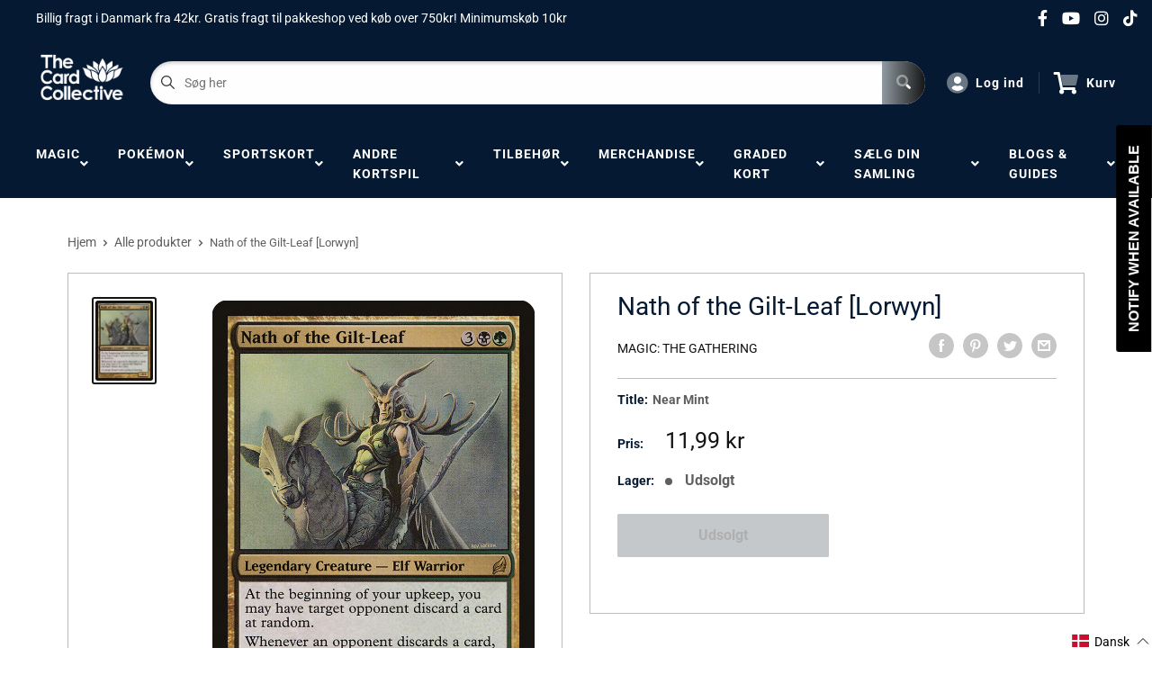

--- FILE ---
content_type: text/html; charset=utf-8
request_url: https://thecardcollective.dk/products/mtg-nath-of-the-giltleaflorwyn
body_size: 62272
content:
<!doctype html>
<html>

<style>
.dropdown-select li:first-child, .dropdown-select li:nth-child(2), .dropdown-select li:nth-child(3), .dropdown-select li:nth-child(4), .dropdown-select li:nth-child(7) {
    display: none !important;
}
</style>

<head>
  <meta name="google-site-verification" content="kViqTxynIzb4fG-H7qmZljHp5CWqhg2OueJLybfpgpw"/>
  <!-- Google Tag Manager -->
<script>(function(w,d,s,l,i){w[l]=w[l]||[];w[l].push({'gtm.start':
new Date().getTime(),event:'gtm.js'});var f=d.getElementsByTagName(s)[0],
j=d.createElement(s),dl=l!='dataLayer'?'&l='+l:'';j.async=true;j.src=
'https://www.googletagmanager.com/gtm.js?id='+i+dl;f.parentNode.insertBefore(j,f);
})(window,document,'script','dataLayer','GTM-W37KZQF');</script>
<!-- End Google Tag Manager -->
    <title>Nath of the Gilt-Leaf [Lorwyn]</title>
    <meta charset="utf-8">
    <meta content="IE=edge,chrome=1" http-equiv="X-UA-Compatible">
    <meta name="description" content="Set: Lorwyn Type: Legendary Creature — Elf Warrior Rarity: Rare Cost: {3}{B}{G} At the beginning of your upkeep, you may have target opponent discard a card at random.Whenever an opponent discards a card, you may create a 1/1 green Elf Warrior creature token. A savage hunter with a prince&#39;s bearing.">
    <link rel="canonical" href="https://thecardcollective.dk/products/mtg-nath-of-the-giltleaflorwyn">
    
<meta property="og:site_name" content="The Card Collective">
<meta property="og:url" content="https://thecardcollective.dk/products/mtg-nath-of-the-giltleaflorwyn">
<meta property="og:title" content="Nath of the Gilt-Leaf [Lorwyn]">
<meta property="og:type" content="product">
<meta property="og:description" content="Set: Lorwyn Type: Legendary Creature — Elf Warrior Rarity: Rare Cost: {3}{B}{G} At the beginning of your upkeep, you may have target opponent discard a card at random.Whenever an opponent discards a card, you may create a 1/1 green Elf Warrior creature token. A savage hunter with a prince&#39;s bearing."><meta property="og:price:amount" content="5,99">
  <meta property="og:price:currency" content="DKK"><meta property="og:image" content="http://thecardcollective.dk/cdn/shop/products/3e8541a2-61ef-5d69-98d1-7305c37e322b_b69564d3-2fe3-4c11-950b-ebbf8efc5553_1024x1024.jpg?v=1636156042">
<meta property="og:image:secure_url" content="https://thecardcollective.dk/cdn/shop/products/3e8541a2-61ef-5d69-98d1-7305c37e322b_b69564d3-2fe3-4c11-950b-ebbf8efc5553_1024x1024.jpg?v=1636156042">

<meta name="twitter:site" content="@">
<meta name="twitter:card" content="summary_large_image">
<meta name="twitter:title" content="Nath of the Gilt-Leaf [Lorwyn]">
<meta name="twitter:description" content="Set: Lorwyn Type: Legendary Creature — Elf Warrior Rarity: Rare Cost: {3}{B}{G} At the beginning of your upkeep, you may have target opponent discard a card at random.Whenever an opponent discards a card, you may create a 1/1 green Elf Warrior creature token. A savage hunter with a prince&#39;s bearing.">
<meta name="twitter:image:width" content="480">
<meta name="twitter:image:height" content="480">
<meta name="twitter:image" content="http://thecardcollective.dk/cdn/shop/products/3e8541a2-61ef-5d69-98d1-7305c37e322b_b69564d3-2fe3-4c11-950b-ebbf8efc5553_1024x1024.jpg?v=1636156042">

    <meta content="width=device-width,initial-scale=1,shrink-to-fit=no" name="viewport">

    <meta
        content="width=device-width, initial-scale=1, shrink-to-fit=no, minimum-scale=1.0, maximum-scale=1.0, user-scalable=no"
        name="viewport">
    <link rel="icon" href="//thecardcollective.dk/cdn/shop/files/Femte_Element_-_Favicon_f7ca692a-b98a-44f8-88bd-aa4d069caa41_small.png?v=1681800929" type="image/x-icon"> 

    <!-- anti-flicker snippet (recommended)  -->
    <style>
        .async-hide {
            opacity: 0 !important
        }
        #mobileNav {
        display: none;
      }
    </style>
        <!--[if (gt IE 9)|!(IE)]><!--><script src="//thecardcollective.dk/cdn/shop/t/5/assets/vendor.js?v=76260804611371243491652148752"></script><!--<![endif]-->
    <!--[if lte IE 9]><script src="//thecardcollective.dk/cdn/shop/t/5/assets/vendor.js?v=76260804611371243491652148752"></script><![endif]-->

    
<script defer
        type="text/javascript"> (function () { var css = document.createElement('link'); css.href = '//thecardcollective.dk/cdn/shop/t/5/assets/mburger.css?v=85232341013250678261611713531'; css.rel = 'stylesheet'; css.type = 'text/css'; document.getElementsByTagName('head')[0].appendChild(css); })(); </script>

    <script defer src="//thecardcollective.dk/cdn/shop/t/5/assets/mburger.js?v=29171411513169099261611713571"></script> 
     
       
    
    <link defer href="//thecardcollective.dk/cdn/shop/t/5/assets/reset.css?v=153209702691340967971611713538" rel="stylesheet" type="text/css">
             
                    
                        <link href="//thecardcollective.dk/cdn/shop/t/5/assets/theme1.css?v=166697486348868358551653544133" rel="stylesheet" type="text/css" media="all" /> 
                         
               
            <link href="//thecardcollective.dk/cdn/shop/t/5/assets/generic.css?v=155281477068535322631667362435" rel="stylesheet" type="text/css" />
    <script defer
        type="text/javascript"> (function () { var css = document.createElement('link'); css.href = '//thecardcollective.dk/cdn/shop/t/5/assets/variables.css?v=108146437158924257461628005195'; css.rel = 'stylesheet'; css.type = 'text/css'; document.getElementsByTagName('head')[0].appendChild(css); })(); </script>
    <script defer
        type="text/javascript"> (function () { var css = document.createElement('link'); css.href = '//thecardcollective.dk/cdn/shop/t/5/assets/advanced-search.scss.css?v=146926769050623578951632810693'; css.rel = 'stylesheet'; css.type = 'text/css'; document.getElementsByTagName('head')[0].appendChild(css); })(); </script>
        <script defer
        type="text/javascript"> (function () { var css = document.createElement('link'); css.href = 'https://cdn.jsdelivr.net/npm/toastify-js/src/toastify.min.css'; css.rel = 'stylesheet'; css.type = 'text/css'; document.getElementsByTagName('head')[0].appendChild(css); })(); </script><script defer
        type="text/javascript"> (function () { var css = document.createElement('link'); css.href = 'https://fonts.googleapis.com/css2?family=Roboto:ital,wght@0,400;0,500;0,700;0,900;1,400&display=swap'; css.rel = 'stylesheet'; css.type = 'text/css'; document.getElementsByTagName('head')[0].appendChild(css); })(); </script><script defer
        type="text/javascript"> (function () { var css = document.createElement('link'); css.href = 'https://pro.fontawesome.com/releases/v5.14.0/css/all.css'; css.rel = 'stylesheet'; css.type = 'text/css'; document.getElementsByTagName('head')[0].appendChild(css); })(); </script><script defer src="https://cdnjs.cloudflare.com/ajax/libs/jQuery.mmenu/8.5.20/mmenu.js"></script>

    <script defer
        type="text/javascript"> (function () { var css = document.createElement('link'); css.href = 'https://cdnjs.cloudflare.com/ajax/libs/jQuery.mmenu/8.5.14/mmenu.min.css'; css.rel = 'stylesheet'; css.type = 'text/css'; document.getElementsByTagName('head')[0].appendChild(css); })(); </script>
    
    <script>window.performance && window.performance.mark && window.performance.mark('shopify.content_for_header.start');</script><meta name="google-site-verification" content="fNxLuzC9cmi56Cl3weJUQF2Gz7zlI4BZ7T5ZF4kC79w">
<meta name="google-site-verification" content="rZpWAWuDBeOgf3wn36KtCw82IEnRiP6NrYgeGrNwZ4s">
<meta name="google-site-verification" content="5EomGYERo5Zk1Vdp2VWO3qtix0D1AKUtkIp7Nbgzifg">
<meta id="shopify-digital-wallet" name="shopify-digital-wallet" content="/26666729526/digital_wallets/dialog">
<meta name="shopify-checkout-api-token" content="73b1d3c816e1ac10309f1935924d2676">
<meta id="in-context-paypal-metadata" data-shop-id="26666729526" data-venmo-supported="false" data-environment="production" data-locale="en_US" data-paypal-v4="true" data-currency="DKK">
<link rel="alternate" hreflang="x-default" href="https://thecardcollective.dk/products/mtg-nath-of-the-giltleaflorwyn">
<link rel="alternate" hreflang="en-US" href="https://thecardcollective.com/products/mtg-nath-of-the-giltleaflorwyn">
<link rel="alternate" hreflang="sv-SE" href="https://thecardcollective.se/products/mtg-nath-of-the-giltleaflorwyn">
<link rel="alternate" type="application/json+oembed" href="https://thecardcollective.dk/products/mtg-nath-of-the-giltleaflorwyn.oembed">
<script async="async" src="/checkouts/internal/preloads.js?locale=da-DK"></script>
<script id="shopify-features" type="application/json">{"accessToken":"73b1d3c816e1ac10309f1935924d2676","betas":["rich-media-storefront-analytics"],"domain":"thecardcollective.dk","predictiveSearch":true,"shopId":26666729526,"locale":"da"}</script>
<script>var Shopify = Shopify || {};
Shopify.shop = "the-card-collective-denmark.myshopify.com";
Shopify.locale = "da";
Shopify.currency = {"active":"DKK","rate":"1.0"};
Shopify.country = "DK";
Shopify.theme = {"name":"BinderPOS Premium Theme","id":83625443382,"schema_name":"Premium-Multi","schema_version":"6c0beeda","theme_store_id":null,"role":"main"};
Shopify.theme.handle = "null";
Shopify.theme.style = {"id":null,"handle":null};
Shopify.cdnHost = "thecardcollective.dk/cdn";
Shopify.routes = Shopify.routes || {};
Shopify.routes.root = "/";</script>
<script type="module">!function(o){(o.Shopify=o.Shopify||{}).modules=!0}(window);</script>
<script>!function(o){function n(){var o=[];function n(){o.push(Array.prototype.slice.apply(arguments))}return n.q=o,n}var t=o.Shopify=o.Shopify||{};t.loadFeatures=n(),t.autoloadFeatures=n()}(window);</script>
<script id="shop-js-analytics" type="application/json">{"pageType":"product"}</script>
<script defer="defer" async type="module" src="//thecardcollective.dk/cdn/shopifycloud/shop-js/modules/v2/client.init-shop-cart-sync_DLY3_aep.da.esm.js"></script>
<script defer="defer" async type="module" src="//thecardcollective.dk/cdn/shopifycloud/shop-js/modules/v2/chunk.common_Bc38ver2.esm.js"></script>
<script type="module">
  await import("//thecardcollective.dk/cdn/shopifycloud/shop-js/modules/v2/client.init-shop-cart-sync_DLY3_aep.da.esm.js");
await import("//thecardcollective.dk/cdn/shopifycloud/shop-js/modules/v2/chunk.common_Bc38ver2.esm.js");

  window.Shopify.SignInWithShop?.initShopCartSync?.({"fedCMEnabled":true,"windoidEnabled":true});

</script>
<script>(function() {
  var isLoaded = false;
  function asyncLoad() {
    if (isLoaded) return;
    isLoaded = true;
    var urls = ["https:\/\/app.binderpos.com\/external\/shopify\/storeCredit\/script?shop=the-card-collective-denmark.myshopify.com","https:\/\/app.binderpos.com\/external\/shopify\/buylist\/script?shop=the-card-collective-denmark.myshopify.com","https:\/\/cdn.shopify.com\/s\/files\/1\/0266\/6672\/9526\/t\/2\/assets\/globopreorder_init.js?shop=the-card-collective-denmark.myshopify.com","https:\/\/static.klaviyo.com\/onsite\/js\/klaviyo.js?company_id=Tthb3k\u0026shop=the-card-collective-denmark.myshopify.com","https:\/\/static.klaviyo.com\/onsite\/js\/klaviyo.js?company_id=Tthb3k\u0026shop=the-card-collective-denmark.myshopify.com","https:\/\/cdn.shopify.com\/s\/files\/1\/0266\/6672\/9526\/t\/5\/assets\/subscribe-it.js?v=1667240665\u0026shop=the-card-collective-denmark.myshopify.com","https:\/\/cdn.hextom.com\/js\/freeshippingbar.js?shop=the-card-collective-denmark.myshopify.com"];
    for (var i = 0; i < urls.length; i++) {
      var s = document.createElement('script');
      s.type = 'text/javascript';
      s.async = true;
      s.src = urls[i];
      var x = document.getElementsByTagName('script')[0];
      x.parentNode.insertBefore(s, x);
    }
  };
  if(window.attachEvent) {
    window.attachEvent('onload', asyncLoad);
  } else {
    window.addEventListener('load', asyncLoad, false);
  }
})();</script>
<script id="__st">var __st={"a":26666729526,"offset":3600,"reqid":"9a761648-f8fe-45e5-bb87-67842a72e1e2-1767144938","pageurl":"thecardcollective.dk\/products\/mtg-nath-of-the-giltleaflorwyn","u":"1a39123ee6f7","p":"product","rtyp":"product","rid":4544927531062};</script>
<script>window.ShopifyPaypalV4VisibilityTracking = true;</script>
<script id="captcha-bootstrap">!function(){'use strict';const t='contact',e='account',n='new_comment',o=[[t,t],['blogs',n],['comments',n],[t,'customer']],c=[[e,'customer_login'],[e,'guest_login'],[e,'recover_customer_password'],[e,'create_customer']],r=t=>t.map((([t,e])=>`form[action*='/${t}']:not([data-nocaptcha='true']) input[name='form_type'][value='${e}']`)).join(','),a=t=>()=>t?[...document.querySelectorAll(t)].map((t=>t.form)):[];function s(){const t=[...o],e=r(t);return a(e)}const i='password',u='form_key',d=['recaptcha-v3-token','g-recaptcha-response','h-captcha-response',i],f=()=>{try{return window.sessionStorage}catch{return}},m='__shopify_v',_=t=>t.elements[u];function p(t,e,n=!1){try{const o=window.sessionStorage,c=JSON.parse(o.getItem(e)),{data:r}=function(t){const{data:e,action:n}=t;return t[m]||n?{data:e,action:n}:{data:t,action:n}}(c);for(const[e,n]of Object.entries(r))t.elements[e]&&(t.elements[e].value=n);n&&o.removeItem(e)}catch(o){console.error('form repopulation failed',{error:o})}}const l='form_type',E='cptcha';function T(t){t.dataset[E]=!0}const w=window,h=w.document,L='Shopify',v='ce_forms',y='captcha';let A=!1;((t,e)=>{const n=(g='f06e6c50-85a8-45c8-87d0-21a2b65856fe',I='https://cdn.shopify.com/shopifycloud/storefront-forms-hcaptcha/ce_storefront_forms_captcha_hcaptcha.v1.5.2.iife.js',D={infoText:'Beskyttet af hCaptcha',privacyText:'Beskyttelse af persondata',termsText:'Vilkår'},(t,e,n)=>{const o=w[L][v],c=o.bindForm;if(c)return c(t,g,e,D).then(n);var r;o.q.push([[t,g,e,D],n]),r=I,A||(h.body.append(Object.assign(h.createElement('script'),{id:'captcha-provider',async:!0,src:r})),A=!0)});var g,I,D;w[L]=w[L]||{},w[L][v]=w[L][v]||{},w[L][v].q=[],w[L][y]=w[L][y]||{},w[L][y].protect=function(t,e){n(t,void 0,e),T(t)},Object.freeze(w[L][y]),function(t,e,n,w,h,L){const[v,y,A,g]=function(t,e,n){const i=e?o:[],u=t?c:[],d=[...i,...u],f=r(d),m=r(i),_=r(d.filter((([t,e])=>n.includes(e))));return[a(f),a(m),a(_),s()]}(w,h,L),I=t=>{const e=t.target;return e instanceof HTMLFormElement?e:e&&e.form},D=t=>v().includes(t);t.addEventListener('submit',(t=>{const e=I(t);if(!e)return;const n=D(e)&&!e.dataset.hcaptchaBound&&!e.dataset.recaptchaBound,o=_(e),c=g().includes(e)&&(!o||!o.value);(n||c)&&t.preventDefault(),c&&!n&&(function(t){try{if(!f())return;!function(t){const e=f();if(!e)return;const n=_(t);if(!n)return;const o=n.value;o&&e.removeItem(o)}(t);const e=Array.from(Array(32),(()=>Math.random().toString(36)[2])).join('');!function(t,e){_(t)||t.append(Object.assign(document.createElement('input'),{type:'hidden',name:u})),t.elements[u].value=e}(t,e),function(t,e){const n=f();if(!n)return;const o=[...t.querySelectorAll(`input[type='${i}']`)].map((({name:t})=>t)),c=[...d,...o],r={};for(const[a,s]of new FormData(t).entries())c.includes(a)||(r[a]=s);n.setItem(e,JSON.stringify({[m]:1,action:t.action,data:r}))}(t,e)}catch(e){console.error('failed to persist form',e)}}(e),e.submit())}));const S=(t,e)=>{t&&!t.dataset[E]&&(n(t,e.some((e=>e===t))),T(t))};for(const o of['focusin','change'])t.addEventListener(o,(t=>{const e=I(t);D(e)&&S(e,y())}));const B=e.get('form_key'),M=e.get(l),P=B&&M;t.addEventListener('DOMContentLoaded',(()=>{const t=y();if(P)for(const e of t)e.elements[l].value===M&&p(e,B);[...new Set([...A(),...v().filter((t=>'true'===t.dataset.shopifyCaptcha))])].forEach((e=>S(e,t)))}))}(h,new URLSearchParams(w.location.search),n,t,e,['guest_login'])})(!0,!0)}();</script>
<script integrity="sha256-4kQ18oKyAcykRKYeNunJcIwy7WH5gtpwJnB7kiuLZ1E=" data-source-attribution="shopify.loadfeatures" defer="defer" src="//thecardcollective.dk/cdn/shopifycloud/storefront/assets/storefront/load_feature-a0a9edcb.js" crossorigin="anonymous"></script>
<script data-source-attribution="shopify.dynamic_checkout.dynamic.init">var Shopify=Shopify||{};Shopify.PaymentButton=Shopify.PaymentButton||{isStorefrontPortableWallets:!0,init:function(){window.Shopify.PaymentButton.init=function(){};var t=document.createElement("script");t.src="https://thecardcollective.dk/cdn/shopifycloud/portable-wallets/latest/portable-wallets.da.js",t.type="module",document.head.appendChild(t)}};
</script>
<script data-source-attribution="shopify.dynamic_checkout.buyer_consent">
  function portableWalletsHideBuyerConsent(e){var t=document.getElementById("shopify-buyer-consent"),n=document.getElementById("shopify-subscription-policy-button");t&&n&&(t.classList.add("hidden"),t.setAttribute("aria-hidden","true"),n.removeEventListener("click",e))}function portableWalletsShowBuyerConsent(e){var t=document.getElementById("shopify-buyer-consent"),n=document.getElementById("shopify-subscription-policy-button");t&&n&&(t.classList.remove("hidden"),t.removeAttribute("aria-hidden"),n.addEventListener("click",e))}window.Shopify?.PaymentButton&&(window.Shopify.PaymentButton.hideBuyerConsent=portableWalletsHideBuyerConsent,window.Shopify.PaymentButton.showBuyerConsent=portableWalletsShowBuyerConsent);
</script>
<script data-source-attribution="shopify.dynamic_checkout.cart.bootstrap">document.addEventListener("DOMContentLoaded",(function(){function t(){return document.querySelector("shopify-accelerated-checkout-cart, shopify-accelerated-checkout")}if(t())Shopify.PaymentButton.init();else{new MutationObserver((function(e,n){t()&&(Shopify.PaymentButton.init(),n.disconnect())})).observe(document.body,{childList:!0,subtree:!0})}}));
</script>
<link id="shopify-accelerated-checkout-styles" rel="stylesheet" media="screen" href="https://thecardcollective.dk/cdn/shopifycloud/portable-wallets/latest/accelerated-checkout-backwards-compat.css" crossorigin="anonymous">
<style id="shopify-accelerated-checkout-cart">
        #shopify-buyer-consent {
  margin-top: 1em;
  display: inline-block;
  width: 100%;
}

#shopify-buyer-consent.hidden {
  display: none;
}

#shopify-subscription-policy-button {
  background: none;
  border: none;
  padding: 0;
  text-decoration: underline;
  font-size: inherit;
  cursor: pointer;
}

#shopify-subscription-policy-button::before {
  box-shadow: none;
}

      </style>

<script>window.performance && window.performance.mark && window.performance.mark('shopify.content_for_header.end');</script>

    <!-- Header hook for plugins --><script src="https://ajax.googleapis.com/ajax/libs/jquery/3.5.1/jquery.min.js"></script>

    <script src="//thecardcollective.dk/cdn/shopifycloud/storefront/assets/themes_support/api.jquery-7ab1a3a4.js" type="text/javascript"></script>
    <script src="//thecardcollective.dk/cdn/s/javascripts/currencies.js" type="text/javascript"></script>
<link defer rel="stylesheet" href="https://unpkg.com/flickity@2/dist/flickity.min.css">
    <script src="//thecardcollective.dk/cdn/shopifycloud/storefront/assets/themes_support/option_selection-b017cd28.js" type="text/javascript"></script>

    <script defer
        type="text/javascript"> (function () { var css = document.createElement('link'); css.href = '//thecardcollective.dk/cdn/shop/t/5/assets/animations.css?v=137973300766071970631611713537'; css.rel = 'stylesheet'; css.type = 'text/css'; document.getElementsByTagName('head')[0].appendChild(css); })(); </script>
    <script defer
        type="text/javascript"> (function () { var css = document.createElement('link'); css.href = '//thecardcollective.dk/cdn/shop/t/5/assets/loader.css?v=102325571689108952331611713582'; css.rel = 'stylesheet'; css.type = 'text/css'; document.getElementsByTagName('head')[0].appendChild(css); })(); </script>
    <script src="//thecardcollective.dk/cdn/shop/t/5/assets/theme.js?v=81407425934660752091705535978" defer></script>
    
  <script type="application/ld+json">
  {
    "@context": "http://schema.org",
    "@type": "Product",
    "offers": [{
          "@type": "Offer",
          "name": "Near Mint",
          "availability":"https://schema.org/OutOfStock",
          "price": 11.99,
          "priceCurrency": "DKK",
          "priceValidUntil": "2026-01-10","sku": "LRW-250-EN-NF-1","url": "/products/mtg-nath-of-the-giltleaflorwyn?variant=32109277839414"
        },
{
          "@type": "Offer",
          "name": "Lightly Played",
          "availability":"https://schema.org/OutOfStock",
          "price": 10.99,
          "priceCurrency": "DKK",
          "priceValidUntil": "2026-01-10","sku": "LRW-250-EN-NF-2","url": "/products/mtg-nath-of-the-giltleaflorwyn?variant=32109278068790"
        },
{
          "@type": "Offer",
          "name": "Moderately Played",
          "availability":"https://schema.org/OutOfStock",
          "price": 9.99,
          "priceCurrency": "DKK",
          "priceValidUntil": "2026-01-10","sku": "LRW-250-EN-NF-3","url": "/products/mtg-nath-of-the-giltleaflorwyn?variant=32109278265398"
        },
{
          "@type": "Offer",
          "name": "Heavily Played",
          "availability":"https://schema.org/OutOfStock",
          "price": 6.99,
          "priceCurrency": "DKK",
          "priceValidUntil": "2026-01-10","sku": "LRW-250-EN-NF-4","url": "/products/mtg-nath-of-the-giltleaflorwyn?variant=32109278429238"
        },
{
          "@type": "Offer",
          "name": "Damaged",
          "availability":"https://schema.org/OutOfStock",
          "price": 5.99,
          "priceCurrency": "DKK",
          "priceValidUntil": "2026-01-10","sku": "LRW-250-EN-NF-5","url": "/products/mtg-nath-of-the-giltleaflorwyn?variant=32109278560310"
        },
{
          "@type": "Offer",
          "name": "Near Mint Foil",
          "availability":"https://schema.org/OutOfStock",
          "price": 171.99,
          "priceCurrency": "DKK",
          "priceValidUntil": "2026-01-10","sku": "LRW-250-EN-FO-1","url": "/products/mtg-nath-of-the-giltleaflorwyn?variant=32109278789686"
        },
{
          "@type": "Offer",
          "name": "Lightly Played Foil",
          "availability":"https://schema.org/OutOfStock",
          "price": 154.99,
          "priceCurrency": "DKK",
          "priceValidUntil": "2026-01-10","sku": "LRW-250-EN-FO-2","url": "/products/mtg-nath-of-the-giltleaflorwyn?variant=32109279019062"
        },
{
          "@type": "Offer",
          "name": "Moderately Played Foil",
          "availability":"https://schema.org/OutOfStock",
          "price": 136.99,
          "priceCurrency": "DKK",
          "priceValidUntil": "2026-01-10","sku": "LRW-250-EN-FO-3","url": "/products/mtg-nath-of-the-giltleaflorwyn?variant=32109279543350"
        },
{
          "@type": "Offer",
          "name": "Heavily Played Foil",
          "availability":"https://schema.org/OutOfStock",
          "price": 102.99,
          "priceCurrency": "DKK",
          "priceValidUntil": "2026-01-10","sku": "LRW-250-EN-FO-4","url": "/products/mtg-nath-of-the-giltleaflorwyn?variant=32109279969334"
        },
{
          "@type": "Offer",
          "name": "Damaged Foil",
          "availability":"https://schema.org/OutOfStock",
          "price": 85.99,
          "priceCurrency": "DKK",
          "priceValidUntil": "2026-01-10","sku": "LRW-250-EN-FO-5","url": "/products/mtg-nath-of-the-giltleaflorwyn?variant=32109280428086"
        }
],
    "brand": {
      "name": "Magic: The Gathering"
    },
    "name": "Nath of the Gilt-Leaf [Lorwyn]",
    "description": "\n\n      \n          Set:\n          Lorwyn\n      \n      \n          Type:\n          Legendary Creature — Elf Warrior\n      \n      \n          Rarity:\n          Rare\n      \n      \n          Cost:\n          {3}{B}{G}\n      \n\n\n\n        \n            At the beginning of your upkeep, you may have target opponent discard a card at random.Whenever an opponent discards a card, you may create a 1\/1 green Elf Warrior creature token.\n        \n        \n            A savage hunter with a prince's bearing.\n        \n\n\n",
    "category": "MTG Single",
    "url": "/products/mtg-nath-of-the-giltleaflorwyn",
    "sku": "LRW-250-EN-NF-1",
    "image": {
      "@type": "ImageObject",
      "url": "https://thecardcollective.dk/cdn/shop/products/3e8541a2-61ef-5d69-98d1-7305c37e322b_b69564d3-2fe3-4c11-950b-ebbf8efc5553_1024x.jpg?v=1636156042",
      "image": "https://thecardcollective.dk/cdn/shop/products/3e8541a2-61ef-5d69-98d1-7305c37e322b_b69564d3-2fe3-4c11-950b-ebbf8efc5553_1024x.jpg?v=1636156042",
      "name": "Nath of the Gilt-Leaf [Lorwyn]",
      "width": "1024",
      "height": "1024"
    }
  }
  </script>



  <script type="application/ld+json">
  {
    "@context": "http://schema.org",
    "@type": "BreadcrumbList",
  "itemListElement": [{
      "@type": "ListItem",
      "position": 1,
      "name": "Hjem",
      "item": "https://thecardcollective.dk"
    },{
          "@type": "ListItem",
          "position": 2,
          "name": "Nath of the Gilt-Leaf [Lorwyn]",
          "item": "https://thecardcollective.dk/products/mtg-nath-of-the-giltleaflorwyn"
        }]
  }
  </script>

<script>
        // This allows to expose several variables to the global scope, to be used in scripts
        window.theme = {
          pageType: "product",
          cartCount: 0,
          moneyFormat: "{{amount_with_comma_separator}} kr",
          moneyWithCurrencyFormat: "{{amount_with_comma_separator}} DKK",
          showDiscount: true,
          discountMode: "saving",
          searchMode: "product,article,page",
          cartType: "message",
          permanentDomain: "the-card-collective-denmark.myshopify.com",
          themeChoice: "Theme_Three"
        };
  
        window.routes = {
          rootUrl: "\/",
          rootUrlWithoutSlash: '',
          cartUrl: "\/cart",
          cartAddUrl: "\/cart\/add",
          cartChangeUrl: "\/cart\/change",
          searchUrl: "\/search",
          productRecommendationsUrl: "\/recommendations\/products"
        };
  
        window.languages = {
          productRegularPrice: "Pris",
          productSalePrice: "Udsalgspris",
          collectionOnSaleLabel: "Spar",
          productFormUnavailable: "Ikke tilgængelig",
          productFormAddToCart: "Tilføj til kurv",
          productFormSoldOut: "Udsolgt",
          productAdded: "Produktet er tilføjet din kurv",
          productAddedShort: "Tilføjet!",
          shippingEstimatorNoResults: "Ingen resultater blev fundet for din adresse",
          shippingEstimatorOneResult: "Det blev fundet én forsendelsesrate for din adresse",
          shippingEstimatorMultipleResults: "Det blev fundet følgende forsendelsesrater for din adresse",
          shippingEstimatorErrors: "Der forekom nogle fejl:"
        };
  
        window.lazySizesConfig = {
          loadHidden: false,
          hFac: 0.8,
          expFactor: 3,
          customMedia: {
            '--phone': '(max-width: 640px)',
            '--tablet': '(min-width: 641px) and (max-width: 1023px)',
            '--lap': '(min-width: 1024px)'
          }
        };
  
        document.documentElement.className = document.documentElement.className.replace('no-js', 'js');
      </script>
       <script src="//thecardcollective.dk/cdn/shop/t/5/assets/application.js?v=59730235117051044051663120135"></script><script>
        let binderWishlist = null;
    </script>
    <link defer href="//thecardcollective.dk/cdn/shop/t/5/assets/predictive.css?v=181835530354501345831661390140" rel="stylesheet" type="text/css">
    <script src="//thecardcollective.dk/cdn/shop/t/5/assets/predictiveSearch.js?v=30241401215181219341705535977" type="text/javascript"></script>
    <script src="//thecardcollective.dk/cdn/shop/t/5/assets/custom.js?v=111603181540343972631611517113" type="text/javascript"></script>
    
  <script> 
    (function(w,d,t,r,u) { var f,n,i; w[u]=w[u]||[],f=function() { var o={ti:"136018345"}; o.q=w[u],w[u]=new 
	UET(o),w[u].push("pageLoad") }, n=d.createElement(t),n.src=r,n.async=1,n.onload=n.onreadystatechange=function() { var s=this.readyState; s&&s!=="loaded"&&s!=="complete"||(f(),n.onload=n.onreadystatechange=null) }, i=d.getElementsByTagName(t)[0],i.parentNode.insertBefore(n,i) }) (window,document,"script","//bat.bing.com/bat.js","uetq"); 
  </script>
  
  <link href="https://monorail-edge.shopifysvc.com" rel="dns-prefetch">
<script>(function(){if ("sendBeacon" in navigator && "performance" in window) {try {var session_token_from_headers = performance.getEntriesByType('navigation')[0].serverTiming.find(x => x.name == '_s').description;} catch {var session_token_from_headers = undefined;}var session_cookie_matches = document.cookie.match(/_shopify_s=([^;]*)/);var session_token_from_cookie = session_cookie_matches && session_cookie_matches.length === 2 ? session_cookie_matches[1] : "";var session_token = session_token_from_headers || session_token_from_cookie || "";function handle_abandonment_event(e) {var entries = performance.getEntries().filter(function(entry) {return /monorail-edge.shopifysvc.com/.test(entry.name);});if (!window.abandonment_tracked && entries.length === 0) {window.abandonment_tracked = true;var currentMs = Date.now();var navigation_start = performance.timing.navigationStart;var payload = {shop_id: 26666729526,url: window.location.href,navigation_start,duration: currentMs - navigation_start,session_token,page_type: "product"};window.navigator.sendBeacon("https://monorail-edge.shopifysvc.com/v1/produce", JSON.stringify({schema_id: "online_store_buyer_site_abandonment/1.1",payload: payload,metadata: {event_created_at_ms: currentMs,event_sent_at_ms: currentMs}}));}}window.addEventListener('pagehide', handle_abandonment_event);}}());</script>
<script id="web-pixels-manager-setup">(function e(e,d,r,n,o){if(void 0===o&&(o={}),!Boolean(null===(a=null===(i=window.Shopify)||void 0===i?void 0:i.analytics)||void 0===a?void 0:a.replayQueue)){var i,a;window.Shopify=window.Shopify||{};var t=window.Shopify;t.analytics=t.analytics||{};var s=t.analytics;s.replayQueue=[],s.publish=function(e,d,r){return s.replayQueue.push([e,d,r]),!0};try{self.performance.mark("wpm:start")}catch(e){}var l=function(){var e={modern:/Edge?\/(1{2}[4-9]|1[2-9]\d|[2-9]\d{2}|\d{4,})\.\d+(\.\d+|)|Firefox\/(1{2}[4-9]|1[2-9]\d|[2-9]\d{2}|\d{4,})\.\d+(\.\d+|)|Chrom(ium|e)\/(9{2}|\d{3,})\.\d+(\.\d+|)|(Maci|X1{2}).+ Version\/(15\.\d+|(1[6-9]|[2-9]\d|\d{3,})\.\d+)([,.]\d+|)( \(\w+\)|)( Mobile\/\w+|) Safari\/|Chrome.+OPR\/(9{2}|\d{3,})\.\d+\.\d+|(CPU[ +]OS|iPhone[ +]OS|CPU[ +]iPhone|CPU IPhone OS|CPU iPad OS)[ +]+(15[._]\d+|(1[6-9]|[2-9]\d|\d{3,})[._]\d+)([._]\d+|)|Android:?[ /-](13[3-9]|1[4-9]\d|[2-9]\d{2}|\d{4,})(\.\d+|)(\.\d+|)|Android.+Firefox\/(13[5-9]|1[4-9]\d|[2-9]\d{2}|\d{4,})\.\d+(\.\d+|)|Android.+Chrom(ium|e)\/(13[3-9]|1[4-9]\d|[2-9]\d{2}|\d{4,})\.\d+(\.\d+|)|SamsungBrowser\/([2-9]\d|\d{3,})\.\d+/,legacy:/Edge?\/(1[6-9]|[2-9]\d|\d{3,})\.\d+(\.\d+|)|Firefox\/(5[4-9]|[6-9]\d|\d{3,})\.\d+(\.\d+|)|Chrom(ium|e)\/(5[1-9]|[6-9]\d|\d{3,})\.\d+(\.\d+|)([\d.]+$|.*Safari\/(?![\d.]+ Edge\/[\d.]+$))|(Maci|X1{2}).+ Version\/(10\.\d+|(1[1-9]|[2-9]\d|\d{3,})\.\d+)([,.]\d+|)( \(\w+\)|)( Mobile\/\w+|) Safari\/|Chrome.+OPR\/(3[89]|[4-9]\d|\d{3,})\.\d+\.\d+|(CPU[ +]OS|iPhone[ +]OS|CPU[ +]iPhone|CPU IPhone OS|CPU iPad OS)[ +]+(10[._]\d+|(1[1-9]|[2-9]\d|\d{3,})[._]\d+)([._]\d+|)|Android:?[ /-](13[3-9]|1[4-9]\d|[2-9]\d{2}|\d{4,})(\.\d+|)(\.\d+|)|Mobile Safari.+OPR\/([89]\d|\d{3,})\.\d+\.\d+|Android.+Firefox\/(13[5-9]|1[4-9]\d|[2-9]\d{2}|\d{4,})\.\d+(\.\d+|)|Android.+Chrom(ium|e)\/(13[3-9]|1[4-9]\d|[2-9]\d{2}|\d{4,})\.\d+(\.\d+|)|Android.+(UC? ?Browser|UCWEB|U3)[ /]?(15\.([5-9]|\d{2,})|(1[6-9]|[2-9]\d|\d{3,})\.\d+)\.\d+|SamsungBrowser\/(5\.\d+|([6-9]|\d{2,})\.\d+)|Android.+MQ{2}Browser\/(14(\.(9|\d{2,})|)|(1[5-9]|[2-9]\d|\d{3,})(\.\d+|))(\.\d+|)|K[Aa][Ii]OS\/(3\.\d+|([4-9]|\d{2,})\.\d+)(\.\d+|)/},d=e.modern,r=e.legacy,n=navigator.userAgent;return n.match(d)?"modern":n.match(r)?"legacy":"unknown"}(),u="modern"===l?"modern":"legacy",c=(null!=n?n:{modern:"",legacy:""})[u],f=function(e){return[e.baseUrl,"/wpm","/b",e.hashVersion,"modern"===e.buildTarget?"m":"l",".js"].join("")}({baseUrl:d,hashVersion:r,buildTarget:u}),m=function(e){var d=e.version,r=e.bundleTarget,n=e.surface,o=e.pageUrl,i=e.monorailEndpoint;return{emit:function(e){var a=e.status,t=e.errorMsg,s=(new Date).getTime(),l=JSON.stringify({metadata:{event_sent_at_ms:s},events:[{schema_id:"web_pixels_manager_load/3.1",payload:{version:d,bundle_target:r,page_url:o,status:a,surface:n,error_msg:t},metadata:{event_created_at_ms:s}}]});if(!i)return console&&console.warn&&console.warn("[Web Pixels Manager] No Monorail endpoint provided, skipping logging."),!1;try{return self.navigator.sendBeacon.bind(self.navigator)(i,l)}catch(e){}var u=new XMLHttpRequest;try{return u.open("POST",i,!0),u.setRequestHeader("Content-Type","text/plain"),u.send(l),!0}catch(e){return console&&console.warn&&console.warn("[Web Pixels Manager] Got an unhandled error while logging to Monorail."),!1}}}}({version:r,bundleTarget:l,surface:e.surface,pageUrl:self.location.href,monorailEndpoint:e.monorailEndpoint});try{o.browserTarget=l,function(e){var d=e.src,r=e.async,n=void 0===r||r,o=e.onload,i=e.onerror,a=e.sri,t=e.scriptDataAttributes,s=void 0===t?{}:t,l=document.createElement("script"),u=document.querySelector("head"),c=document.querySelector("body");if(l.async=n,l.src=d,a&&(l.integrity=a,l.crossOrigin="anonymous"),s)for(var f in s)if(Object.prototype.hasOwnProperty.call(s,f))try{l.dataset[f]=s[f]}catch(e){}if(o&&l.addEventListener("load",o),i&&l.addEventListener("error",i),u)u.appendChild(l);else{if(!c)throw new Error("Did not find a head or body element to append the script");c.appendChild(l)}}({src:f,async:!0,onload:function(){if(!function(){var e,d;return Boolean(null===(d=null===(e=window.Shopify)||void 0===e?void 0:e.analytics)||void 0===d?void 0:d.initialized)}()){var d=window.webPixelsManager.init(e)||void 0;if(d){var r=window.Shopify.analytics;r.replayQueue.forEach((function(e){var r=e[0],n=e[1],o=e[2];d.publishCustomEvent(r,n,o)})),r.replayQueue=[],r.publish=d.publishCustomEvent,r.visitor=d.visitor,r.initialized=!0}}},onerror:function(){return m.emit({status:"failed",errorMsg:"".concat(f," has failed to load")})},sri:function(e){var d=/^sha384-[A-Za-z0-9+/=]+$/;return"string"==typeof e&&d.test(e)}(c)?c:"",scriptDataAttributes:o}),m.emit({status:"loading"})}catch(e){m.emit({status:"failed",errorMsg:(null==e?void 0:e.message)||"Unknown error"})}}})({shopId: 26666729526,storefrontBaseUrl: "https://thecardcollective.dk",extensionsBaseUrl: "https://extensions.shopifycdn.com/cdn/shopifycloud/web-pixels-manager",monorailEndpoint: "https://monorail-edge.shopifysvc.com/unstable/produce_batch",surface: "storefront-renderer",enabledBetaFlags: ["2dca8a86","a0d5f9d2"],webPixelsConfigList: [{"id":"3595174236","configuration":"{\"accountID\":\"Tthb3k\",\"webPixelConfig\":\"eyJlbmFibGVBZGRlZFRvQ2FydEV2ZW50cyI6IHRydWV9\"}","eventPayloadVersion":"v1","runtimeContext":"STRICT","scriptVersion":"524f6c1ee37bacdca7657a665bdca589","type":"APP","apiClientId":123074,"privacyPurposes":["ANALYTICS","MARKETING"],"dataSharingAdjustments":{"protectedCustomerApprovalScopes":["read_customer_address","read_customer_email","read_customer_name","read_customer_personal_data","read_customer_phone"]}},{"id":"1109492060","configuration":"{\"config\":\"{\\\"pixel_id\\\":\\\"G-V3X9V2PXZ5\\\",\\\"target_country\\\":\\\"DK\\\",\\\"gtag_events\\\":[{\\\"type\\\":\\\"search\\\",\\\"action_label\\\":[\\\"G-V3X9V2PXZ5\\\",\\\"AW-683931452\\\/JbSQCJie-usBELzuj8YC\\\"]},{\\\"type\\\":\\\"begin_checkout\\\",\\\"action_label\\\":[\\\"G-V3X9V2PXZ5\\\",\\\"AW-683931452\\\/YBELCJWe-usBELzuj8YC\\\"]},{\\\"type\\\":\\\"view_item\\\",\\\"action_label\\\":[\\\"G-V3X9V2PXZ5\\\",\\\"AW-683931452\\\/BwvdCI-e-usBELzuj8YC\\\",\\\"MC-XLE8QLQ2SG\\\"]},{\\\"type\\\":\\\"purchase\\\",\\\"action_label\\\":[\\\"G-V3X9V2PXZ5\\\",\\\"AW-683931452\\\/fuKWCNu1wY8YELzuj8YC\\\",\\\"MC-XLE8QLQ2SG\\\"]},{\\\"type\\\":\\\"page_view\\\",\\\"action_label\\\":[\\\"G-V3X9V2PXZ5\\\",\\\"AW-683931452\\\/19u6CIme-usBELzuj8YC\\\",\\\"MC-XLE8QLQ2SG\\\"]},{\\\"type\\\":\\\"add_payment_info\\\",\\\"action_label\\\":[\\\"G-V3X9V2PXZ5\\\",\\\"AW-683931452\\\/jzT5CJue-usBELzuj8YC\\\"]},{\\\"type\\\":\\\"add_to_cart\\\",\\\"action_label\\\":[\\\"G-V3X9V2PXZ5\\\",\\\"AW-683931452\\\/JiItCJKe-usBELzuj8YC\\\"]}],\\\"enable_monitoring_mode\\\":false}\"}","eventPayloadVersion":"v1","runtimeContext":"OPEN","scriptVersion":"b2a88bafab3e21179ed38636efcd8a93","type":"APP","apiClientId":1780363,"privacyPurposes":[],"dataSharingAdjustments":{"protectedCustomerApprovalScopes":["read_customer_address","read_customer_email","read_customer_name","read_customer_personal_data","read_customer_phone"]}},{"id":"365855068","configuration":"{\"pixel_id\":\"3013050888729312\",\"pixel_type\":\"facebook_pixel\",\"metaapp_system_user_token\":\"-\"}","eventPayloadVersion":"v1","runtimeContext":"OPEN","scriptVersion":"ca16bc87fe92b6042fbaa3acc2fbdaa6","type":"APP","apiClientId":2329312,"privacyPurposes":["ANALYTICS","MARKETING","SALE_OF_DATA"],"dataSharingAdjustments":{"protectedCustomerApprovalScopes":["read_customer_address","read_customer_email","read_customer_name","read_customer_personal_data","read_customer_phone"]}},{"id":"shopify-app-pixel","configuration":"{}","eventPayloadVersion":"v1","runtimeContext":"STRICT","scriptVersion":"0450","apiClientId":"shopify-pixel","type":"APP","privacyPurposes":["ANALYTICS","MARKETING"]},{"id":"shopify-custom-pixel","eventPayloadVersion":"v1","runtimeContext":"LAX","scriptVersion":"0450","apiClientId":"shopify-pixel","type":"CUSTOM","privacyPurposes":["ANALYTICS","MARKETING"]}],isMerchantRequest: false,initData: {"shop":{"name":"The Card Collective","paymentSettings":{"currencyCode":"DKK"},"myshopifyDomain":"the-card-collective-denmark.myshopify.com","countryCode":"DK","storefrontUrl":"https:\/\/thecardcollective.dk"},"customer":null,"cart":null,"checkout":null,"productVariants":[{"price":{"amount":11.99,"currencyCode":"DKK"},"product":{"title":"Nath of the Gilt-Leaf [Lorwyn]","vendor":"Magic: The Gathering","id":"4544927531062","untranslatedTitle":"Nath of the Gilt-Leaf [Lorwyn]","url":"\/products\/mtg-nath-of-the-giltleaflorwyn","type":"MTG Single"},"id":"32109277839414","image":{"src":"\/\/thecardcollective.dk\/cdn\/shop\/products\/3e8541a2-61ef-5d69-98d1-7305c37e322b_b69564d3-2fe3-4c11-950b-ebbf8efc5553.jpg?v=1636156042"},"sku":"LRW-250-EN-NF-1","title":"Near Mint","untranslatedTitle":"Near Mint"},{"price":{"amount":10.99,"currencyCode":"DKK"},"product":{"title":"Nath of the Gilt-Leaf [Lorwyn]","vendor":"Magic: The Gathering","id":"4544927531062","untranslatedTitle":"Nath of the Gilt-Leaf [Lorwyn]","url":"\/products\/mtg-nath-of-the-giltleaflorwyn","type":"MTG Single"},"id":"32109278068790","image":{"src":"\/\/thecardcollective.dk\/cdn\/shop\/products\/3e8541a2-61ef-5d69-98d1-7305c37e322b_b69564d3-2fe3-4c11-950b-ebbf8efc5553.jpg?v=1636156042"},"sku":"LRW-250-EN-NF-2","title":"Lightly Played","untranslatedTitle":"Lightly Played"},{"price":{"amount":9.99,"currencyCode":"DKK"},"product":{"title":"Nath of the Gilt-Leaf [Lorwyn]","vendor":"Magic: The Gathering","id":"4544927531062","untranslatedTitle":"Nath of the Gilt-Leaf [Lorwyn]","url":"\/products\/mtg-nath-of-the-giltleaflorwyn","type":"MTG Single"},"id":"32109278265398","image":{"src":"\/\/thecardcollective.dk\/cdn\/shop\/products\/3e8541a2-61ef-5d69-98d1-7305c37e322b_b69564d3-2fe3-4c11-950b-ebbf8efc5553.jpg?v=1636156042"},"sku":"LRW-250-EN-NF-3","title":"Moderately Played","untranslatedTitle":"Moderately Played"},{"price":{"amount":6.99,"currencyCode":"DKK"},"product":{"title":"Nath of the Gilt-Leaf [Lorwyn]","vendor":"Magic: The Gathering","id":"4544927531062","untranslatedTitle":"Nath of the Gilt-Leaf [Lorwyn]","url":"\/products\/mtg-nath-of-the-giltleaflorwyn","type":"MTG Single"},"id":"32109278429238","image":{"src":"\/\/thecardcollective.dk\/cdn\/shop\/products\/3e8541a2-61ef-5d69-98d1-7305c37e322b_b69564d3-2fe3-4c11-950b-ebbf8efc5553.jpg?v=1636156042"},"sku":"LRW-250-EN-NF-4","title":"Heavily Played","untranslatedTitle":"Heavily Played"},{"price":{"amount":5.99,"currencyCode":"DKK"},"product":{"title":"Nath of the Gilt-Leaf [Lorwyn]","vendor":"Magic: The Gathering","id":"4544927531062","untranslatedTitle":"Nath of the Gilt-Leaf [Lorwyn]","url":"\/products\/mtg-nath-of-the-giltleaflorwyn","type":"MTG Single"},"id":"32109278560310","image":{"src":"\/\/thecardcollective.dk\/cdn\/shop\/products\/3e8541a2-61ef-5d69-98d1-7305c37e322b_b69564d3-2fe3-4c11-950b-ebbf8efc5553.jpg?v=1636156042"},"sku":"LRW-250-EN-NF-5","title":"Damaged","untranslatedTitle":"Damaged"},{"price":{"amount":171.99,"currencyCode":"DKK"},"product":{"title":"Nath of the Gilt-Leaf [Lorwyn]","vendor":"Magic: The Gathering","id":"4544927531062","untranslatedTitle":"Nath of the Gilt-Leaf [Lorwyn]","url":"\/products\/mtg-nath-of-the-giltleaflorwyn","type":"MTG Single"},"id":"32109278789686","image":{"src":"\/\/thecardcollective.dk\/cdn\/shop\/products\/3e8541a2-61ef-5d69-98d1-7305c37e322b_b69564d3-2fe3-4c11-950b-ebbf8efc5553.jpg?v=1636156042"},"sku":"LRW-250-EN-FO-1","title":"Near Mint Foil","untranslatedTitle":"Near Mint Foil"},{"price":{"amount":154.99,"currencyCode":"DKK"},"product":{"title":"Nath of the Gilt-Leaf [Lorwyn]","vendor":"Magic: The Gathering","id":"4544927531062","untranslatedTitle":"Nath of the Gilt-Leaf [Lorwyn]","url":"\/products\/mtg-nath-of-the-giltleaflorwyn","type":"MTG Single"},"id":"32109279019062","image":{"src":"\/\/thecardcollective.dk\/cdn\/shop\/products\/3e8541a2-61ef-5d69-98d1-7305c37e322b_b69564d3-2fe3-4c11-950b-ebbf8efc5553.jpg?v=1636156042"},"sku":"LRW-250-EN-FO-2","title":"Lightly Played Foil","untranslatedTitle":"Lightly Played Foil"},{"price":{"amount":136.99,"currencyCode":"DKK"},"product":{"title":"Nath of the Gilt-Leaf [Lorwyn]","vendor":"Magic: The Gathering","id":"4544927531062","untranslatedTitle":"Nath of the Gilt-Leaf [Lorwyn]","url":"\/products\/mtg-nath-of-the-giltleaflorwyn","type":"MTG Single"},"id":"32109279543350","image":{"src":"\/\/thecardcollective.dk\/cdn\/shop\/products\/3e8541a2-61ef-5d69-98d1-7305c37e322b_b69564d3-2fe3-4c11-950b-ebbf8efc5553.jpg?v=1636156042"},"sku":"LRW-250-EN-FO-3","title":"Moderately Played Foil","untranslatedTitle":"Moderately Played Foil"},{"price":{"amount":102.99,"currencyCode":"DKK"},"product":{"title":"Nath of the Gilt-Leaf [Lorwyn]","vendor":"Magic: The Gathering","id":"4544927531062","untranslatedTitle":"Nath of the Gilt-Leaf [Lorwyn]","url":"\/products\/mtg-nath-of-the-giltleaflorwyn","type":"MTG Single"},"id":"32109279969334","image":{"src":"\/\/thecardcollective.dk\/cdn\/shop\/products\/3e8541a2-61ef-5d69-98d1-7305c37e322b_b69564d3-2fe3-4c11-950b-ebbf8efc5553.jpg?v=1636156042"},"sku":"LRW-250-EN-FO-4","title":"Heavily Played Foil","untranslatedTitle":"Heavily Played Foil"},{"price":{"amount":85.99,"currencyCode":"DKK"},"product":{"title":"Nath of the Gilt-Leaf [Lorwyn]","vendor":"Magic: The Gathering","id":"4544927531062","untranslatedTitle":"Nath of the Gilt-Leaf [Lorwyn]","url":"\/products\/mtg-nath-of-the-giltleaflorwyn","type":"MTG Single"},"id":"32109280428086","image":{"src":"\/\/thecardcollective.dk\/cdn\/shop\/products\/3e8541a2-61ef-5d69-98d1-7305c37e322b_b69564d3-2fe3-4c11-950b-ebbf8efc5553.jpg?v=1636156042"},"sku":"LRW-250-EN-FO-5","title":"Damaged Foil","untranslatedTitle":"Damaged Foil"}],"purchasingCompany":null},},"https://thecardcollective.dk/cdn","da62cc92w68dfea28pcf9825a4m392e00d0",{"modern":"","legacy":""},{"shopId":"26666729526","storefrontBaseUrl":"https:\/\/thecardcollective.dk","extensionBaseUrl":"https:\/\/extensions.shopifycdn.com\/cdn\/shopifycloud\/web-pixels-manager","surface":"storefront-renderer","enabledBetaFlags":"[\"2dca8a86\", \"a0d5f9d2\"]","isMerchantRequest":"false","hashVersion":"da62cc92w68dfea28pcf9825a4m392e00d0","publish":"custom","events":"[[\"page_viewed\",{}],[\"product_viewed\",{\"productVariant\":{\"price\":{\"amount\":11.99,\"currencyCode\":\"DKK\"},\"product\":{\"title\":\"Nath of the Gilt-Leaf [Lorwyn]\",\"vendor\":\"Magic: The Gathering\",\"id\":\"4544927531062\",\"untranslatedTitle\":\"Nath of the Gilt-Leaf [Lorwyn]\",\"url\":\"\/products\/mtg-nath-of-the-giltleaflorwyn\",\"type\":\"MTG Single\"},\"id\":\"32109277839414\",\"image\":{\"src\":\"\/\/thecardcollective.dk\/cdn\/shop\/products\/3e8541a2-61ef-5d69-98d1-7305c37e322b_b69564d3-2fe3-4c11-950b-ebbf8efc5553.jpg?v=1636156042\"},\"sku\":\"LRW-250-EN-NF-1\",\"title\":\"Near Mint\",\"untranslatedTitle\":\"Near Mint\"}}]]"});</script><script>
  window.ShopifyAnalytics = window.ShopifyAnalytics || {};
  window.ShopifyAnalytics.meta = window.ShopifyAnalytics.meta || {};
  window.ShopifyAnalytics.meta.currency = 'DKK';
  var meta = {"product":{"id":4544927531062,"gid":"gid:\/\/shopify\/Product\/4544927531062","vendor":"Magic: The Gathering","type":"MTG Single","handle":"mtg-nath-of-the-giltleaflorwyn","variants":[{"id":32109277839414,"price":1199,"name":"Nath of the Gilt-Leaf [Lorwyn] - Near Mint","public_title":"Near Mint","sku":"LRW-250-EN-NF-1"},{"id":32109278068790,"price":1099,"name":"Nath of the Gilt-Leaf [Lorwyn] - Lightly Played","public_title":"Lightly Played","sku":"LRW-250-EN-NF-2"},{"id":32109278265398,"price":999,"name":"Nath of the Gilt-Leaf [Lorwyn] - Moderately Played","public_title":"Moderately Played","sku":"LRW-250-EN-NF-3"},{"id":32109278429238,"price":699,"name":"Nath of the Gilt-Leaf [Lorwyn] - Heavily Played","public_title":"Heavily Played","sku":"LRW-250-EN-NF-4"},{"id":32109278560310,"price":599,"name":"Nath of the Gilt-Leaf [Lorwyn] - Damaged","public_title":"Damaged","sku":"LRW-250-EN-NF-5"},{"id":32109278789686,"price":17199,"name":"Nath of the Gilt-Leaf [Lorwyn] - Near Mint Foil","public_title":"Near Mint Foil","sku":"LRW-250-EN-FO-1"},{"id":32109279019062,"price":15499,"name":"Nath of the Gilt-Leaf [Lorwyn] - Lightly Played Foil","public_title":"Lightly Played Foil","sku":"LRW-250-EN-FO-2"},{"id":32109279543350,"price":13699,"name":"Nath of the Gilt-Leaf [Lorwyn] - Moderately Played Foil","public_title":"Moderately Played Foil","sku":"LRW-250-EN-FO-3"},{"id":32109279969334,"price":10299,"name":"Nath of the Gilt-Leaf [Lorwyn] - Heavily Played Foil","public_title":"Heavily Played Foil","sku":"LRW-250-EN-FO-4"},{"id":32109280428086,"price":8599,"name":"Nath of the Gilt-Leaf [Lorwyn] - Damaged Foil","public_title":"Damaged Foil","sku":"LRW-250-EN-FO-5"}],"remote":false},"page":{"pageType":"product","resourceType":"product","resourceId":4544927531062,"requestId":"9a761648-f8fe-45e5-bb87-67842a72e1e2-1767144938"}};
  for (var attr in meta) {
    window.ShopifyAnalytics.meta[attr] = meta[attr];
  }
</script>
<script class="analytics">
  (function () {
    var customDocumentWrite = function(content) {
      var jquery = null;

      if (window.jQuery) {
        jquery = window.jQuery;
      } else if (window.Checkout && window.Checkout.$) {
        jquery = window.Checkout.$;
      }

      if (jquery) {
        jquery('body').append(content);
      }
    };

    var hasLoggedConversion = function(token) {
      if (token) {
        return document.cookie.indexOf('loggedConversion=' + token) !== -1;
      }
      return false;
    }

    var setCookieIfConversion = function(token) {
      if (token) {
        var twoMonthsFromNow = new Date(Date.now());
        twoMonthsFromNow.setMonth(twoMonthsFromNow.getMonth() + 2);

        document.cookie = 'loggedConversion=' + token + '; expires=' + twoMonthsFromNow;
      }
    }

    var trekkie = window.ShopifyAnalytics.lib = window.trekkie = window.trekkie || [];
    if (trekkie.integrations) {
      return;
    }
    trekkie.methods = [
      'identify',
      'page',
      'ready',
      'track',
      'trackForm',
      'trackLink'
    ];
    trekkie.factory = function(method) {
      return function() {
        var args = Array.prototype.slice.call(arguments);
        args.unshift(method);
        trekkie.push(args);
        return trekkie;
      };
    };
    for (var i = 0; i < trekkie.methods.length; i++) {
      var key = trekkie.methods[i];
      trekkie[key] = trekkie.factory(key);
    }
    trekkie.load = function(config) {
      trekkie.config = config || {};
      trekkie.config.initialDocumentCookie = document.cookie;
      var first = document.getElementsByTagName('script')[0];
      var script = document.createElement('script');
      script.type = 'text/javascript';
      script.onerror = function(e) {
        var scriptFallback = document.createElement('script');
        scriptFallback.type = 'text/javascript';
        scriptFallback.onerror = function(error) {
                var Monorail = {
      produce: function produce(monorailDomain, schemaId, payload) {
        var currentMs = new Date().getTime();
        var event = {
          schema_id: schemaId,
          payload: payload,
          metadata: {
            event_created_at_ms: currentMs,
            event_sent_at_ms: currentMs
          }
        };
        return Monorail.sendRequest("https://" + monorailDomain + "/v1/produce", JSON.stringify(event));
      },
      sendRequest: function sendRequest(endpointUrl, payload) {
        // Try the sendBeacon API
        if (window && window.navigator && typeof window.navigator.sendBeacon === 'function' && typeof window.Blob === 'function' && !Monorail.isIos12()) {
          var blobData = new window.Blob([payload], {
            type: 'text/plain'
          });

          if (window.navigator.sendBeacon(endpointUrl, blobData)) {
            return true;
          } // sendBeacon was not successful

        } // XHR beacon

        var xhr = new XMLHttpRequest();

        try {
          xhr.open('POST', endpointUrl);
          xhr.setRequestHeader('Content-Type', 'text/plain');
          xhr.send(payload);
        } catch (e) {
          console.log(e);
        }

        return false;
      },
      isIos12: function isIos12() {
        return window.navigator.userAgent.lastIndexOf('iPhone; CPU iPhone OS 12_') !== -1 || window.navigator.userAgent.lastIndexOf('iPad; CPU OS 12_') !== -1;
      }
    };
    Monorail.produce('monorail-edge.shopifysvc.com',
      'trekkie_storefront_load_errors/1.1',
      {shop_id: 26666729526,
      theme_id: 83625443382,
      app_name: "storefront",
      context_url: window.location.href,
      source_url: "//thecardcollective.dk/cdn/s/trekkie.storefront.8f32c7f0b513e73f3235c26245676203e1209161.min.js"});

        };
        scriptFallback.async = true;
        scriptFallback.src = '//thecardcollective.dk/cdn/s/trekkie.storefront.8f32c7f0b513e73f3235c26245676203e1209161.min.js';
        first.parentNode.insertBefore(scriptFallback, first);
      };
      script.async = true;
      script.src = '//thecardcollective.dk/cdn/s/trekkie.storefront.8f32c7f0b513e73f3235c26245676203e1209161.min.js';
      first.parentNode.insertBefore(script, first);
    };
    trekkie.load(
      {"Trekkie":{"appName":"storefront","development":false,"defaultAttributes":{"shopId":26666729526,"isMerchantRequest":null,"themeId":83625443382,"themeCityHash":"1115778735895361023","contentLanguage":"da","currency":"DKK","eventMetadataId":"3717fc8b-6692-4666-9cba-024719e0d819"},"isServerSideCookieWritingEnabled":true,"monorailRegion":"shop_domain","enabledBetaFlags":["65f19447"]},"Session Attribution":{},"S2S":{"facebookCapiEnabled":true,"source":"trekkie-storefront-renderer","apiClientId":580111}}
    );

    var loaded = false;
    trekkie.ready(function() {
      if (loaded) return;
      loaded = true;

      window.ShopifyAnalytics.lib = window.trekkie;

      var originalDocumentWrite = document.write;
      document.write = customDocumentWrite;
      try { window.ShopifyAnalytics.merchantGoogleAnalytics.call(this); } catch(error) {};
      document.write = originalDocumentWrite;

      window.ShopifyAnalytics.lib.page(null,{"pageType":"product","resourceType":"product","resourceId":4544927531062,"requestId":"9a761648-f8fe-45e5-bb87-67842a72e1e2-1767144938","shopifyEmitted":true});

      var match = window.location.pathname.match(/checkouts\/(.+)\/(thank_you|post_purchase)/)
      var token = match? match[1]: undefined;
      if (!hasLoggedConversion(token)) {
        setCookieIfConversion(token);
        window.ShopifyAnalytics.lib.track("Viewed Product",{"currency":"DKK","variantId":32109277839414,"productId":4544927531062,"productGid":"gid:\/\/shopify\/Product\/4544927531062","name":"Nath of the Gilt-Leaf [Lorwyn] - Near Mint","price":"11.99","sku":"LRW-250-EN-NF-1","brand":"Magic: The Gathering","variant":"Near Mint","category":"MTG Single","nonInteraction":true,"remote":false},undefined,undefined,{"shopifyEmitted":true});
      window.ShopifyAnalytics.lib.track("monorail:\/\/trekkie_storefront_viewed_product\/1.1",{"currency":"DKK","variantId":32109277839414,"productId":4544927531062,"productGid":"gid:\/\/shopify\/Product\/4544927531062","name":"Nath of the Gilt-Leaf [Lorwyn] - Near Mint","price":"11.99","sku":"LRW-250-EN-NF-1","brand":"Magic: The Gathering","variant":"Near Mint","category":"MTG Single","nonInteraction":true,"remote":false,"referer":"https:\/\/thecardcollective.dk\/products\/mtg-nath-of-the-giltleaflorwyn"});
      }
    });


        var eventsListenerScript = document.createElement('script');
        eventsListenerScript.async = true;
        eventsListenerScript.src = "//thecardcollective.dk/cdn/shopifycloud/storefront/assets/shop_events_listener-3da45d37.js";
        document.getElementsByTagName('head')[0].appendChild(eventsListenerScript);

})();</script>
  <script>
  if (!window.ga || (window.ga && typeof window.ga !== 'function')) {
    window.ga = function ga() {
      (window.ga.q = window.ga.q || []).push(arguments);
      if (window.Shopify && window.Shopify.analytics && typeof window.Shopify.analytics.publish === 'function') {
        window.Shopify.analytics.publish("ga_stub_called", {}, {sendTo: "google_osp_migration"});
      }
      console.error("Shopify's Google Analytics stub called with:", Array.from(arguments), "\nSee https://help.shopify.com/manual/promoting-marketing/pixels/pixel-migration#google for more information.");
    };
    if (window.Shopify && window.Shopify.analytics && typeof window.Shopify.analytics.publish === 'function') {
      window.Shopify.analytics.publish("ga_stub_initialized", {}, {sendTo: "google_osp_migration"});
    }
  }
</script>
<script
  defer
  src="https://thecardcollective.dk/cdn/shopifycloud/perf-kit/shopify-perf-kit-2.1.2.min.js"
  data-application="storefront-renderer"
  data-shop-id="26666729526"
  data-render-region="gcp-us-east1"
  data-page-type="product"
  data-theme-instance-id="83625443382"
  data-theme-name="Premium-Multi"
  data-theme-version="6c0beeda"
  data-monorail-region="shop_domain"
  data-resource-timing-sampling-rate="10"
  data-shs="true"
  data-shs-beacon="true"
  data-shs-export-with-fetch="true"
  data-shs-logs-sample-rate="1"
  data-shs-beacon-endpoint="https://thecardcollective.dk/api/collect"
></script>
</head>
  
<body class="bodyScroll features--animate-zoom template-product " data-instant-intensity="viewport">
    
             
                    
                            <div id="pageBackground">
    <div class="page-wrapper">
        <header id="primaryHeader">
            <div id="shopify-section-header-1" class="shopify-section"><div class="o-header">
  <div class="m-headerTop ">
    <div class="m-announcementBar">
      <p class="a-announcementBar__text">
        Billig fragt i Danmark fra 42kr. Gratis fragt til pakkeshop ved køb over 750kr! Minimumskøb 10kr

      </p>
    </div>
    <div class="m-headerTop__socials hidden-mobile">
      <ul class="m-socialIcons">
    
        <li class="a-socialIcons">
            <a href="https://www.facebook.com/TheCardCollective">
                <i class="fab fa-facebook-f"></i>
            </a>
        </li>
    
    
    
        <li class="a-socialIcons">
            <a href="https://www.youtube.com/@thecardcollective">
                <i class="fab fa-youtube"></i>
            </a>
        </li>
    
    
    
    
        <li class="a-socialIcons">
            <a href="https://www.instagram.com/cardcollective/">
                <i class="fab fa-instagram"></i>
            </a>
        </li>
    
    
    <li class="a-socialIcons">
        <a href="https://www.tiktok.com/@thecardcollectivedk">
          <i class="fab fa-tiktok"></i>
        </a>
    </li>

  </ul>
    </div>
    
  </div><div class="m-headerMain">
    <div class="m-headerMain__logo">
      <a href="/" class="header__logo-link"><img loading="lazy" class="header__logo-image" src="//thecardcollective.dk/cdn/shop/files/Logo_-_Hvid.png?v=1681462349" alt="The Card Collective"></a>
    </div>
    <div class="siteSearch__wrap">
      <div class="o-siteSearch">
        <div class="m-siteSearch__input sd_product-search manual_sd_search">
          <input type="search" name="q" class="searchBar__input sd_pro-search" placeholder="Søg her" autocomplete="off">
          <div class="sd_dropdown"></div>
        </div>
        <button aria-label="Søgning" title="Søgning" class="m-siteSearch__button searchBar__submit" onClick="search()">
          <i class="fad fa-search"></i>
        </button>
      </div>
      <div class="mobileMenu__wrap">
        <a class="mobileMenu__iconMenu anchor-cart-icon" href="/cart">
          <i class="fad fa-shopping-cart">
            <div class="cart-icon-count">
              0
            </div>
          </i>
        </a>
        <a class="mobileMenu__iconMenu" href="/account" aria-label="Account page">
          <i class="fad fa-user-circle"></i>
        </a>
        <a id="#mobileMenu" class="mobileMenu__iconMenu mobileMenu__iconMenu--burger" href="#mobileNav">
          <i class="fad fa-bars"></i>
        </a>
      </div>
    </div>
    <div class="o-headerMenu hidden-mobile">
      <ul class="m-headerMenu__list">
        
        
        <li class="a-headerMenu__item">
          <a href="/account/login" id="customer_login_link">
            <i class="fad fa-user-circle"></i>
            Log ind
          </a>
        </li>
        
        
        
        <li class="a-headerMenu__item">
          <a href="/cart" class="anchor-cart-icon">
            <i class="fad fa-shopping-cart">
              <div class="cart-icon-count" style="
                
                  display:none;
                
              ">
                0
              </div>
            </i>
            Kurv
          </a>
        </li>
      </ul>
    </div>
  </div>
</div>



<style>.header__logo-image {
      height: 60px !important;
      margin-bottom: 10px;
  }
  
  @media screen and (max-width: 1023px) {
    .header__logo-image {
      height: 60px !important;
    }
  }.anchor-cart-icon .fa-shopping-cart {
    position: relative;
  }

  .cart-icon-count {
    position: absolute;
    top: -8px;
    right: -8px;
    background-color: #25878c;
    z-index: 1;
    border-radius: 100px;
    text-align: center;
    display: flex;
    align-items: center;
    justify-content: center;
    color: white;
    font-size: 10px;
    font-family: "Roboto", sans-serif;
    margin: 0;
    padding: 2px;
    width: 14px;
    font-weight: 500;
  }

  .o-header {
    background: #051a32;
  }

  .a-announcementBar__text,
  .a-headerMenu__item select,
  .a-headerMenu__item {
    color: #ffffff;
  }

  .a-socialIcons a {
    color: #ffffff;
  }

  .m-headerTop {
    border-bottom:1px solid #ffffff  20;
    min-height: 40px;
  }

  .--headerTop {
    padding: 0 16px;
    height: 40px;
    display: flex;
    align-items: center;
    border-radius: 0;
  }

  .m-headerMain {
    display: flex;
    padding: 16px 40px;
    justify-content: space-between;
    align-items: center;
  }

  .m-headerMain__logo {
    flex-shrink: 0;
    margin-right: 24px;
  }

  .m-headerMain__logo a {
    display: block;
    line-height: unset;
  }

  .o-header {
    display: flex;
    flex-direction: column;
  }

  .m-headerTop {
    display: flex;
    flex-direction: row;
    justify-content: space-between;
  }

  .m-announcementBar {
    flex-grow: 1;
    display: flex;
    align-items: center;
    margin-left: 40px;
  }

  .m-headerTop__socials {
    display: flex;
    align-items: center;
    margin-right: 8px;
  }

  .m-headerTop__c2a {
    border-left: 1px solid;
  }

  .titleHeader {
    font-weight: 700;
    font-size: 16px;
    line-height: 18px;
    letter-spacing: 2px;
    mix-blend-mode: soft-light;
  }

  .m-socialIcons {
    display: flex;
    align-items: center;
  }

  .a-socialIcons a {
    padding: 0 8px;
    font-size: 18px;
    line-height: 16px;
  }

  .a-socialIcons:hover a i {
    color: var(--color-primary);
    transition: color 300ms linear;
  }

  .a-socialIcons a i {
    transition: color 300ms linear;
  }

  .mburger {
    width: 48px;
    height: 48px;
    --mb-bar-height: 2px;
  }

  .select2-container-multi .select2-choices .select2-search-choice {
    display: inline-block;
    clear: both;
  }

  .m-sectionTitle {
    margin-bottom: 32px;
    width: -webkit-fit-content;
    width: -moz-fit-content;
    width: fit-content;
  }

  .a-sectionTitle__link {
    text-decoration: none;
    display: flex;
    align-items: center;
  }

  .a-sectionTitle__text {
    padding-right: 16px;
    border-right: 1px solid gray;
    font-weight: 700;
    margin-bottom: 0;
  }

  .a-sectionTitle__button {
    padding-left: 16px;
    color: gray;
  }

  .a-input {
    width: 100%;
    padding: 0 0 0 16px;
    box-shadow: inset 0px 0px 0px 1px;
    border-radius: 4px;
    height: 48px;
    border: none;
  }

  .a-select {
    flex-grow: 1;
    display: flex;
    border-radius: 4px;
    height: 48px;
    padding: 0 16px;
    border: 1px solid;
  }

  .o-siteSearch {
    flex-grow: 1;
    display: flex;
    border-radius: 4px;
    height: 48px;
    box-shadow: inset 0px 2px 4px rgba(0, 0, 0, 0.2);
    border-radius: 100px;
  }

  .o-siteSearch--border {
    box-shadow: inset 0px 0px 0px 1px #BDBDBD;
  }

  .m-siteSearch__select {
    height: 100%;
    border-right: 1px solid;
  }

  .a-siteSearch__select {
    flex-shrink: 0;
    height: 100%;
    width: 128px;
    text-align: center;
    padding: 0 16px;
    text-overflow: ellipsis;
    border-radius: 4px 0 0 4px;
    background: transparent;
    background-position: calc(100% - 16px) 50%;
    background-repeat: no-repeat;
    background-size: 10px;
  }

  .m-siteSearch__input {
    flex-grow: 1;
    height: 100%;
  }

  .m-siteSearch__button {
    flex-shrink: 0;
    width: -webkit-fit-content;
    width: -moz-fit-content;
    width: fit-content;
    border-radius: 0 24px 24px 0;
    background: linear-gradient(271.4deg, #131313 0%, #919ca3 100%);
    padding: 0px 16px;
    cursor: pointer;
  }

  /* Overrides to merge */

  .mainNav__mega {
    padding: 0 40px;
  }

  .megaMenu__col {
    padding: 24px 0px;
    width: 100%;
  }

  .megaMenu__col--featured {
    min-width: 160px;
  }

  /* end overrides */

  /* Header */

  #primaryHeader {
    position: sticky;
    position: -webkit-sticky;
    top: -120px;
    z-index: 5;
  }

  .m-headerMain__logo {
    text-align: center;
  }

  .m-headerMain__logoImg {
    max-width: 100%;
  }

  /* Mega Menu */

  .mainNav__item {
    z-index: 100;
  }

  .mainNav__blackOut {
    position: fixed;
    width: 100%;
    height: 100%;
    background-color: #00000064;
    top: 0;
    right: 0;
    z-index: 50;
    visibility: hidden;
    opacity: 0;
    transition: visibility 300ms linear 300ms, opacity 300ms;
    transition-delay: 150ms;
  }

  .mainNav__item:hover .mainNav__mega {
    visibility: visible;
    opacity: 1;
    transition: visibility 300ms, opacity 300ms;
  }

  .mainNav__mega {
    visibility: hidden;
    opacity: 0;
    transition: visibility 300ms linear 300ms, opacity 300ms;
    transition-delay: 150ms;
  }

  .mainNav__item--blackout:hover+.mainNav__blackOut {
    visibility: visible;
    opacity: 1;
    transition: visibility 300ms linear 0s, opacity 300ms;
  }

  .mainNav__mega li {
    margin-right: 24px;
  }

  .mainNav__mega li:last-child {
    margin-right: 0;
  }

  .megaPromo {
    display: flex;
    align-items: center;
    height: 100%;
  }

  .megaPromo__image {
    border-radius: 4px;
    max-width: 100%;
    height: 100%;
  }

  /* Main nav children */


  .mainNav__child {
    background-color: white;
    transition: background-color 300ms linear;
    border-left: 2px solid transparent;
    border-right: 2px solid transparent;
    transition: border-left 300ms linear;
    border-bottom: 1px solid #BDBDBD24;
  }

  .mainNav__child a:hover {
    background-color: #00000008;
    transition: background-color 300ms linear;
    border-left: 2px solid var(--color-primary);
    transition: border-left 300ms linear;
    margin-left: -2px;
  }

  .mainNav__child-a {
    padding: 10px 10px 3px 10px;
    display: block;
  }

  li.mainNav__grandChild:hover {
    color: var(--color-primary);
  }

  a.mainNav__grandChild-a {
    padding: 0px 0px 0px 20px;
  }

  .mainNav__child-a:hover {
    background-color: transparent !important;
  }

  .mainNav__child:last-child {
    margin-bottom: 0;
  }

  .productPage__price {
    margin-bottom: 16px;
  }

  /* Main nav mega */

  .mainNav__mega {
    border-top: none;
  }

  /* Search bar */

  .a-siteSearch__select {
    -webkit-appearance: none;
    -moz-appearance: none;
    appearance: none;
  }

  .m-siteSearch__button i {
    font-size: 16px;
    color: white;
  }

  /* Slider */

  .slideContents__p {
    margin-bottom: 16px;
  }

  /* Temp hide collection pagination 'stock' count and view select */


  /* Search */

  .siteSearch__wrap {
    display: flex;
    width: 100%;
  }


  .binder_predictiveSearch_price {
    
      display: none;
    
  }


  table.mtg-single-description-table tr td:first-child {
    width: 70px;
  }

  /* Deckbuilder overrides */

  #decklistOpened #decklistWrapper #deckListBody select#gameType {
    padding: 0;
    line-height: unset;
    border: none;
    box-shadow: none;
  }

  .select2-selection .select2-selection--multiple,
  .cardFilter__item .select2-container--default {
    height: 100%;
    display: flex;
    justify-content: center;
    align-items: center;
  }

  span.select2-dropdown.select2-dropdown--below {
    position: relative;
    top: 0;
  }


  .select2-container {
    border-top: 1px solid #FEFEFE;
  }

  .selector-wrapper {
    margin-bottom: 16px;
  }

  .o-siteSearch--newsletter {
    border-radius: 100px;
    overflow: hidden !important;
  }

  .productCard__outOfStockWrap {
    position: absolute;
    width: 100px;
    height: 100px;
    left: 0;
    top: 0;
    z-index: 1000;
  }

  .sd_dropdown {
    padding-left: 19px;
    top: 49px !important;
  }

  .sd_tab {
    display: grid;
    grid-template-columns: 1fr 1fr 1fr 1fr;
  }

  .sd_tab button {
    padding: 6px 0;
    margin: 0;
    border-radius: 0;
    font-size: 10px;
  }

  .sd_product-search input.sd_pro-search {
    background: url(https://storage.googleapis.com/binderpos-libraries/pre-search-new.png) 12px 16px / 15px 15px no-repeat !important;
  }

  input.sd_pro-search {
    border: none !important;
  }
</style>



<script>
  function search() {
    var q = document.querySelector('.sd_pro-search').value;
    window.location = "/search?page=1&q=%2A" + q + "%2A";
  }

  var input = document.querySelector('.searchBar__input');
  // Execute a function when the user releases a key on the keyboard
  input.addEventListener("keyup", function (event) {
    // Number 13 is the "Enter" key on the keyboard
    if (event.keyCode === 13) {
      // Cancel the default action, if needed
      event.preventDefault();
      search();
    }
  });
</script><style> #shopify-section-header-1 .product-form__payment-container .product-form__add-button {display: none !important;} </style></div>                           
            <div id="shopify-section-nav-1" class="shopify-section hidden-mobile"><nav aria-labelledby="mobileNavigation" id="mobileNav" role="navigation">
  <ul>
    
    <li>
      <a href="/account/login">
        Login
      </a>
    </li>
    
<li>
      <a href="/collections/magic-the-gathering" >
        Magic
      </a><ul><li>
          <a href="/collections/magic-sealed" >
            Sealed Magic: the Gathering
          </a><ul><li>
              <a href="/collections/sealed-commander-decks" >
                Commander Decks
              </a>
            </li><li>
              <a href="/collections/magic-displays" >
                Magic Displays
              </a>
            </li><li>
              <a href="/collections/magic-boosters" >
                Magic Boosters
              </a>
            </li></ul></li><li>
          <a href="/collections/all-graded-mtg" >
            Graded Magic: the Gathering
          </a></li></ul></li><li>
      <a href="/collections/pokemon-tcg" >
        Pokémon
      </a><ul><li>
          <a href="/collections/pokemon-accessories" >
            Pokémon Tilbehør
          </a></li><li>
          <a href="/collections/pokemon" >
            Sealed Pokémon
          </a><ul><li>
              <a href="/collections/pokemon-boosters" >
                Pokémon Boosters
              </a>
            </li><li>
              <a href="/collections/pokemon-displays" >
                Pokémon Displays
              </a>
            </li><li>
              <a href="/collections/pokemon-etb" >
                Elite Trainer Boxes
              </a>
            </li><li>
              <a href="/collections/pokemon-v-boxes" >
                Pokémon V Boxes
              </a>
            </li><li>
              <a href="/collections/pokemon-merchandise" >
                Pokémon Merchandise
              </a>
            </li></ul></li><li>
          <a href="/collections/pokemon-enkeltkort" >
            Enkeltkort Pokémon
          </a></li><li>
          <a href="/collections/graded-pokemon-cards" >
            Graded Pokémon
          </a><ul><li>
              <a href="/collections/graded-psa-10-cards" >
                Graded Pokémon PSA 10
              </a>
            </li><li>
              <a href="/collections/graded-pokemon-charizard" >
                Graded Pokémon Charizard
              </a>
            </li><li>
              <a href="/collections/graded-pikachu-cards" >
                Graded Pokémon Pikachu
              </a>
            </li><li>
              <a href="/collections/graded-pokemon-first-edition" >
                Graded Pokémon First Edition
              </a>
            </li></ul></li></ul></li><li>
      <a href="/collections/sportskort" >
        Sportskort
      </a><ul><li>
          <a href="/collections/fodboldkort" >
            Soccer Cards
          </a><ul><li>
              <a href="/collections/fodboldkort-enkeltkort" >
                Fodbold Enkeltkort
              </a>
            </li><li>
              <a href="/collections/topps-match-attax" >
                Topps Match Attax
              </a>
            </li><li>
              <a href="/collections/panini-fifa-365-adrenalyn" >
                Panini Fifa 365 Adrenalyn
              </a>
            </li><li>
              <a href="/collections/topps-fodboldkort" >
                Topps Fodboldkort
              </a>
            </li><li>
              <a href="/collections/panini-fodboldkort" >
                Panini Fodboldkort
              </a>
            </li><li>
              <a href="/collections/soccer-hobby-boxes" >
                Fodboldkort Hobby Bokse
              </a>
            </li><li>
              <a href="/collections/graded-soccer-cards" >
                Fodboldkort Graded
              </a>
            </li><li>
              <a href="/collections/topps-euro-2024" >
                Topps EURO 2024
              </a>
            </li></ul></li><li>
          <a href="/collections/basketball-kort" >
            Basketball
          </a></li><li>
          <a href="/collections/formula-1-cards" >
            Formula 1
          </a></li><li>
          <a href="/collections/nfl-sealed" >
            NFL
          </a></li><li>
          <a href="/collections/wwe-mma-sealed" >
            WWE/MMA
          </a></li><li>
          <a href="/collections/tour-de-france" >
            Tour de France
          </a></li><li>
          <a href="/collections/nhl-sealed" >
            Ishockey
          </a></li><li>
          <a href="/collections/topps" >
            Topps
          </a></li></ul></li><li>
      <a href="/collections/other-card-games-1" >
        Andre Kortspil
      </a><ul><li>
          <a href="/collections/other-card-games-1" >
            Kortspil
          </a><ul><li>
              <a href="/collections/disney-lorcana" >
                Disney Lorcana TCG
              </a>
            </li><li>
              <a href="/collections/yu-gi-oh-1" >
                Yu-Gi-Oh! TCG
              </a>
            </li><li>
              <a href="/collections/one-piece-card-game" >
                One Piece: Card Game
              </a>
            </li><li>
              <a href="/collections/star-wars-unlimited" >
                Star Wars Unlimited
              </a>
            </li><li>
              <a href="/collections/dragon-ball-super" >
                Dragonball Super TCG
              </a>
            </li><li>
              <a href="/collections/digimon" >
                Digimon TCG
              </a>
            </li><li>
              <a href="/collections/flesh-blood" >
                Flesh and Blood - Sealed
              </a>
            </li></ul></li><li>
          <a href="/collections/other-card-games-1" >
            Samlekort
          </a><ul><li>
              <a href="/collections/harry-potter" >
                Harry Potter
              </a>
            </li><li>
              <a href="/collections/minecraft" >
                Minecraft
              </a>
            </li><li>
              <a href="/collections/topps-popular-culture" >
                Topps Popular Culture
              </a>
            </li></ul></li><li>
          <a href="/collections/topps" >
            Topps
          </a></li></ul></li><li>
      <a href="/collections/tilbehor" >
        Tilbehør
      </a><ul><li>
          <a href="/collections/sleeves" >
            Kortlommer
          </a></li><li>
          <a href="/collections/deckboxes" >
            Deckbokse
          </a></li><li>
          <a href="/collections/mapper" >
            Binders
          </a></li><li>
          <a href="/collections/playmats" >
            Playmats
          </a></li><li>
          <a href="/collections/terninger" >
            Terninger
          </a></li><li>
          <a href="/collections/storage" >
            Storage
          </a></li><li>
          <a href="/collections/gaming-bags" >
            Gaming Bags
          </a></li><li>
          <a href="/collections/dragon-shield" >
            Dragon Shield
          </a></li><li>
          <a href="/collections/ultimate-guard" >
            Ultimate Guard
          </a></li><li>
          <a href="/collections/ultra-pro" >
            Ultra Pro
          </a></li></ul></li><li>
      <a href="/collections/merchandise" >
        Merchandise
      </a><ul><li>
          <a href="/collections/minix-collectible-figurines" >
            Minix Collectible Figurines
          </a></li><li>
          <a href="/collections/funko-pop" >
            Funko POP!
          </a></li><li>
          <a href="/collections/bamser" >
            Bamser
          </a></li><li>
          <a href="/collections/star-wars" >
            Star Wars
          </a></li></ul></li><li>
      <a href="/collections/alle-graded-kort" >
        Graded Kort
      </a><ul><li>
          <a href="/collections/all-graded-soccer" >
            Alle Graded Fodboldkort
          </a></li><li>
          <a href="/collections/all-graded-mtg" >
            Alle Graded Magic
          </a><ul><li>
              <a href="/collections/graded-alpha" >
                Graded Alpha
              </a>
            </li><li>
              <a href="/collections/graded-beta" >
                Graded Beta
              </a>
            </li><li>
              <a href="/collections/graded-arabian-nights" >
                Graded Arabian Nights
              </a>
            </li></ul></li><li>
          <a href="/collections/graded-pokemon-cards" >
            All Graded Pokémon
          </a><ul><li>
              <a href="/collections/graded-psa-10-cards" >
                Graded Pokémon PSA 10
              </a>
            </li><li>
              <a href="/collections/graded-pokemon-charizard" >
                Graded Pokémon Charizard
              </a>
            </li><li>
              <a href="/collections/graded-pikachu-cards" >
                Graded Pokémon Pikachu
              </a>
            </li><li>
              <a href="/collections/graded-pokemon-250-500" >
                Graded Pokémon under 500kr.
              </a>
            </li></ul></li><li>
          <a href="/collections/graded-disney" >
            Graded Disney
          </a></li></ul></li><li>
      <a href="/pages/sell-your-collection" >
        Sælg din samling
      </a><ul><li>
          <a href="/pages/contact-us" >
            Contact us
          </a></li><li>
          <a href="/pages/sell-your-collection" >
            Sell Your Collection
          </a></li></ul></li><li>
      <a href="/pages/blogs-guides" >
        Blogs & Guides
      </a><ul><li>
          <a href="/blogs/news/kortsigtet-en-podcast-om-samlekort" >
            Kortsigtet (Podcast)
          </a></li><li>
          <a href="https://manage.kmail-lists.com/subscriptions/subscribe?a=Tthb3k&g=UrZK8f" >
            Tilmeld nyhedsbrev
          </a></li><li>
          <a href="/blogs/news" >
            Nyheder
          </a></li><li>
          <a href="/blogs/guides" >
            Guides
          </a></li><li>
          <a href="/blogs/tournament-report" >
            Turneringsrapporter
          </a></li><li>
          <a href="/blogs/guides/guide-to-card-conditions" >
            Guide til Kortstand
          </a></li><li>
          <a href="/blogs/guides/beginner-guide-to-grading" >
            Begynder Guide til Grading
          </a></li></ul></li>
  </ul>
</nav>
<nav aria-labelledby="desktopNavigation" role="navigation">
  <div class="o-mainNav">
    <ul class="mainNav__ul">
      
      <li aria-haspopup="true" class="mainNav__item
                                                                    
                                                                        mainNav__item--blackout
                                                                    
                                                                ">
        <a href="/collections/magic-the-gathering" class="mainNav__a" >
          Magic
&nbsp<i class="fas fa-angle-down"></i>
          
        </a>
        
        
<ul aria-label="submenu" class="mainNav__children"><li class="mainNav__child">
            <a href="/collections/magic-sealed" class="mainNav__child-a" >
              Sealed Magic: the Gathering
            </a><ul class="mainNav__grandChildren"><li class="mainNav__grandChild">
                <a href="/collections/sealed-commander-decks" class="mainNav__grandChild-a" >
                  - Commander Decks
                </a>
              </li><li class="mainNav__grandChild">
                <a href="/collections/magic-displays" class="mainNav__grandChild-a" >
                  - Magic Displays
                </a>
              </li><li class="mainNav__grandChild">
                <a href="/collections/magic-boosters" class="mainNav__grandChild-a" >
                  - Magic Boosters
                </a>
              </li></ul></li><li class="mainNav__child">
            <a href="/collections/all-graded-mtg" class="mainNav__child-a" >
              Graded Magic: the Gathering
            </a></li></ul></li>
      <div class="mainNav__blackOut"></div>
      
      <li aria-haspopup="true" class="mainNav__item
                                                                    
                                                                        mainNav__item--blackout
                                                                    
                                                                ">
        <a href="/collections/pokemon-tcg" class="mainNav__a" >
          Pokémon
&nbsp<i class="fas fa-angle-down"></i>
          
        </a>
        
        
<ul aria-label="submenu" class="mainNav__children"><li class="mainNav__child">
            <a href="/collections/pokemon-accessories" class="mainNav__child-a" >
              Pokémon Tilbehør
            </a></li><li class="mainNav__child">
            <a href="/collections/pokemon" class="mainNav__child-a" >
              Sealed Pokémon
            </a><ul class="mainNav__grandChildren"><li class="mainNav__grandChild">
                <a href="/collections/pokemon-boosters" class="mainNav__grandChild-a" >
                  - Pokémon Boosters
                </a>
              </li><li class="mainNav__grandChild">
                <a href="/collections/pokemon-displays" class="mainNav__grandChild-a" >
                  - Pokémon Displays
                </a>
              </li><li class="mainNav__grandChild">
                <a href="/collections/pokemon-etb" class="mainNav__grandChild-a" >
                  - Elite Trainer Boxes
                </a>
              </li><li class="mainNav__grandChild">
                <a href="/collections/pokemon-v-boxes" class="mainNav__grandChild-a" >
                  - Pokémon V Boxes
                </a>
              </li><li class="mainNav__grandChild">
                <a href="/collections/pokemon-merchandise" class="mainNav__grandChild-a" >
                  - Pokémon Merchandise
                </a>
              </li></ul></li><li class="mainNav__child">
            <a href="/collections/pokemon-enkeltkort" class="mainNav__child-a" >
              Enkeltkort Pokémon
            </a></li><li class="mainNav__child">
            <a href="/collections/graded-pokemon-cards" class="mainNav__child-a" >
              Graded Pokémon
            </a><ul class="mainNav__grandChildren"><li class="mainNav__grandChild">
                <a href="/collections/graded-psa-10-cards" class="mainNav__grandChild-a" >
                  - Graded Pokémon PSA 10
                </a>
              </li><li class="mainNav__grandChild">
                <a href="/collections/graded-pokemon-charizard" class="mainNav__grandChild-a" >
                  - Graded Pokémon Charizard
                </a>
              </li><li class="mainNav__grandChild">
                <a href="/collections/graded-pikachu-cards" class="mainNav__grandChild-a" >
                  - Graded Pokémon Pikachu
                </a>
              </li><li class="mainNav__grandChild">
                <a href="/collections/graded-pokemon-first-edition" class="mainNav__grandChild-a" >
                  - Graded Pokémon First Edition
                </a>
              </li></ul></li></ul></li>
      <div class="mainNav__blackOut"></div>
      
      <li aria-haspopup="true" class="mainNav__item
                                                                    
                                                                        mainNav__item--blackout
                                                                    
                                                                ">
        <a href="/collections/sportskort" class="mainNav__a" >
          Sportskort
&nbsp<i class="fas fa-angle-down"></i>
          
        </a>
        
        
<ul aria-label="submenu" class="mainNav__children"><li class="mainNav__child">
            <a href="/collections/fodboldkort" class="mainNav__child-a" >
              Soccer Cards
            </a><ul class="mainNav__grandChildren"><li class="mainNav__grandChild">
                <a href="/collections/fodboldkort-enkeltkort" class="mainNav__grandChild-a" >
                  - Fodbold Enkeltkort
                </a>
              </li><li class="mainNav__grandChild">
                <a href="/collections/topps-match-attax" class="mainNav__grandChild-a" >
                  - Topps Match Attax
                </a>
              </li><li class="mainNav__grandChild">
                <a href="/collections/panini-fifa-365-adrenalyn" class="mainNav__grandChild-a" >
                  - Panini Fifa 365 Adrenalyn
                </a>
              </li><li class="mainNav__grandChild">
                <a href="/collections/topps-fodboldkort" class="mainNav__grandChild-a" >
                  - Topps Fodboldkort
                </a>
              </li><li class="mainNav__grandChild">
                <a href="/collections/panini-fodboldkort" class="mainNav__grandChild-a" >
                  - Panini Fodboldkort
                </a>
              </li><li class="mainNav__grandChild">
                <a href="/collections/soccer-hobby-boxes" class="mainNav__grandChild-a" >
                  - Fodboldkort Hobby Bokse
                </a>
              </li><li class="mainNav__grandChild">
                <a href="/collections/graded-soccer-cards" class="mainNav__grandChild-a" >
                  - Fodboldkort Graded
                </a>
              </li><li class="mainNav__grandChild">
                <a href="/collections/topps-euro-2024" class="mainNav__grandChild-a" >
                  - Topps EURO 2024
                </a>
              </li></ul></li><li class="mainNav__child">
            <a href="/collections/basketball-kort" class="mainNav__child-a" >
              Basketball
            </a></li><li class="mainNav__child">
            <a href="/collections/formula-1-cards" class="mainNav__child-a" >
              Formula 1
            </a></li><li class="mainNav__child">
            <a href="/collections/nfl-sealed" class="mainNav__child-a" >
              NFL
            </a></li><li class="mainNav__child">
            <a href="/collections/wwe-mma-sealed" class="mainNav__child-a" >
              WWE/MMA
            </a></li><li class="mainNav__child">
            <a href="/collections/tour-de-france" class="mainNav__child-a" >
              Tour de France
            </a></li><li class="mainNav__child">
            <a href="/collections/nhl-sealed" class="mainNav__child-a" >
              Ishockey
            </a></li><li class="mainNav__child">
            <a href="/collections/topps" class="mainNav__child-a" >
              Topps
            </a></li></ul></li>
      <div class="mainNav__blackOut"></div>
      
      <li aria-haspopup="true" class="mainNav__item
                                                                    
                                                                        mainNav__item--blackout
                                                                    
                                                                ">
        <a href="/collections/other-card-games-1" class="mainNav__a" >
          Andre Kortspil
&nbsp<i class="fas fa-angle-down"></i>
          
        </a>
        
        
<ul aria-label="submenu" class="mainNav__children"><li class="mainNav__child">
            <a href="/collections/other-card-games-1" class="mainNav__child-a" >
              Kortspil
            </a><ul class="mainNav__grandChildren"><li class="mainNav__grandChild">
                <a href="/collections/disney-lorcana" class="mainNav__grandChild-a" >
                  - Disney Lorcana TCG
                </a>
              </li><li class="mainNav__grandChild">
                <a href="/collections/yu-gi-oh-1" class="mainNav__grandChild-a" >
                  - Yu-Gi-Oh! TCG
                </a>
              </li><li class="mainNav__grandChild">
                <a href="/collections/one-piece-card-game" class="mainNav__grandChild-a" >
                  - One Piece: Card Game
                </a>
              </li><li class="mainNav__grandChild">
                <a href="/collections/star-wars-unlimited" class="mainNav__grandChild-a" >
                  - Star Wars Unlimited
                </a>
              </li><li class="mainNav__grandChild">
                <a href="/collections/dragon-ball-super" class="mainNav__grandChild-a" >
                  - Dragonball Super TCG
                </a>
              </li><li class="mainNav__grandChild">
                <a href="/collections/digimon" class="mainNav__grandChild-a" >
                  - Digimon TCG
                </a>
              </li><li class="mainNav__grandChild">
                <a href="/collections/flesh-blood" class="mainNav__grandChild-a" >
                  - Flesh and Blood - Sealed
                </a>
              </li></ul></li><li class="mainNav__child">
            <a href="/collections/other-card-games-1" class="mainNav__child-a" >
              Samlekort
            </a><ul class="mainNav__grandChildren"><li class="mainNav__grandChild">
                <a href="/collections/harry-potter" class="mainNav__grandChild-a" >
                  - Harry Potter
                </a>
              </li><li class="mainNav__grandChild">
                <a href="/collections/minecraft" class="mainNav__grandChild-a" >
                  - Minecraft
                </a>
              </li><li class="mainNav__grandChild">
                <a href="/collections/topps-popular-culture" class="mainNav__grandChild-a" >
                  - Topps Popular Culture
                </a>
              </li></ul></li><li class="mainNav__child">
            <a href="/collections/topps" class="mainNav__child-a" >
              Topps
            </a></li></ul></li>
      <div class="mainNav__blackOut"></div>
      
      <li aria-haspopup="true" class="mainNav__item
                                                                    
                                                                        mainNav__item--blackout
                                                                    
                                                                ">
        <a href="/collections/tilbehor" class="mainNav__a" >
          Tilbehør
&nbsp<i class="fas fa-angle-down"></i>
          
        </a>
        
        
<ul aria-label="submenu" class="mainNav__children"><li class="mainNav__child">
            <a href="/collections/sleeves" class="mainNav__child-a" >
              Kortlommer
            </a></li><li class="mainNav__child">
            <a href="/collections/deckboxes" class="mainNav__child-a" >
              Deckbokse
            </a></li><li class="mainNav__child">
            <a href="/collections/mapper" class="mainNav__child-a" >
              Binders
            </a></li><li class="mainNav__child">
            <a href="/collections/playmats" class="mainNav__child-a" >
              Playmats
            </a></li><li class="mainNav__child">
            <a href="/collections/terninger" class="mainNav__child-a" >
              Terninger
            </a></li><li class="mainNav__child">
            <a href="/collections/storage" class="mainNav__child-a" >
              Storage
            </a></li><li class="mainNav__child">
            <a href="/collections/gaming-bags" class="mainNav__child-a" >
              Gaming Bags
            </a></li><li class="mainNav__child">
            <a href="/collections/dragon-shield" class="mainNav__child-a" >
              Dragon Shield
            </a></li><li class="mainNav__child">
            <a href="/collections/ultimate-guard" class="mainNav__child-a" >
              Ultimate Guard
            </a></li><li class="mainNav__child">
            <a href="/collections/ultra-pro" class="mainNav__child-a" >
              Ultra Pro
            </a></li></ul></li>
      <div class="mainNav__blackOut"></div>
      
      <li aria-haspopup="true" class="mainNav__item
                                                                    
                                                                        mainNav__item--blackout
                                                                    
                                                                ">
        <a href="/collections/merchandise" class="mainNav__a" >
          Merchandise
&nbsp<i class="fas fa-angle-down"></i>
          
        </a>
        
        
<ul aria-label="submenu" class="mainNav__children"><li class="mainNav__child">
            <a href="/collections/minix-collectible-figurines" class="mainNav__child-a" >
              Minix Collectible Figurines
            </a></li><li class="mainNav__child">
            <a href="/collections/funko-pop" class="mainNav__child-a" >
              Funko POP!
            </a></li><li class="mainNav__child">
            <a href="/collections/bamser" class="mainNav__child-a" >
              Bamser
            </a></li><li class="mainNav__child">
            <a href="/collections/star-wars" class="mainNav__child-a" >
              Star Wars
            </a></li></ul></li>
      <div class="mainNav__blackOut"></div>
      
      <li aria-haspopup="true" class="mainNav__item
                                                                    
                                                                        mainNav__item--blackout
                                                                    
                                                                ">
        <a href="/collections/alle-graded-kort" class="mainNav__a" >
          Graded Kort
&nbsp<i class="fas fa-angle-down"></i>
          
        </a>
        
        
<ul aria-label="submenu" class="mainNav__children"><li class="mainNav__child">
            <a href="/collections/all-graded-soccer" class="mainNav__child-a" >
              Alle Graded Fodboldkort
            </a></li><li class="mainNav__child">
            <a href="/collections/all-graded-mtg" class="mainNav__child-a" >
              Alle Graded Magic
            </a><ul class="mainNav__grandChildren"><li class="mainNav__grandChild">
                <a href="/collections/graded-alpha" class="mainNav__grandChild-a" >
                  - Graded Alpha
                </a>
              </li><li class="mainNav__grandChild">
                <a href="/collections/graded-beta" class="mainNav__grandChild-a" >
                  - Graded Beta
                </a>
              </li><li class="mainNav__grandChild">
                <a href="/collections/graded-arabian-nights" class="mainNav__grandChild-a" >
                  - Graded Arabian Nights
                </a>
              </li></ul></li><li class="mainNav__child">
            <a href="/collections/graded-pokemon-cards" class="mainNav__child-a" >
              All Graded Pokémon
            </a><ul class="mainNav__grandChildren"><li class="mainNav__grandChild">
                <a href="/collections/graded-psa-10-cards" class="mainNav__grandChild-a" >
                  - Graded Pokémon PSA 10
                </a>
              </li><li class="mainNav__grandChild">
                <a href="/collections/graded-pokemon-charizard" class="mainNav__grandChild-a" >
                  - Graded Pokémon Charizard
                </a>
              </li><li class="mainNav__grandChild">
                <a href="/collections/graded-pikachu-cards" class="mainNav__grandChild-a" >
                  - Graded Pokémon Pikachu
                </a>
              </li><li class="mainNav__grandChild">
                <a href="/collections/graded-pokemon-250-500" class="mainNav__grandChild-a" >
                  - Graded Pokémon under 500kr.
                </a>
              </li></ul></li><li class="mainNav__child">
            <a href="/collections/graded-disney" class="mainNav__child-a" >
              Graded Disney
            </a></li></ul></li>
      <div class="mainNav__blackOut"></div>
      
      <li aria-haspopup="true" class="mainNav__item
                                                                    
                                                                        mainNav__item--blackout
                                                                    
                                                                ">
        <a href="/pages/sell-your-collection" class="mainNav__a" >
          Sælg din samling
&nbsp<i class="fas fa-angle-down"></i>
          
        </a>
        
        
<ul aria-label="submenu" class="mainNav__children"><li class="mainNav__child">
            <a href="/pages/contact-us" class="mainNav__child-a" >
              Contact us
            </a></li><li class="mainNav__child">
            <a href="/pages/sell-your-collection" class="mainNav__child-a" >
              Sell Your Collection
            </a></li></ul></li>
      <div class="mainNav__blackOut"></div>
      
      <li aria-haspopup="true" class="mainNav__item
                                                                    
                                                                        mainNav__item--blackout
                                                                    
                                                                ">
        <a href="/pages/blogs-guides" class="mainNav__a" >
          Blogs & Guides
&nbsp<i class="fas fa-angle-down"></i>
          
        </a>
        
        
<ul aria-label="submenu" class="mainNav__children"><li class="mainNav__child">
            <a href="/blogs/news/kortsigtet-en-podcast-om-samlekort" class="mainNav__child-a" >
              Kortsigtet (Podcast)
            </a></li><li class="mainNav__child">
            <a href="https://manage.kmail-lists.com/subscriptions/subscribe?a=Tthb3k&g=UrZK8f" class="mainNav__child-a" >
              Tilmeld nyhedsbrev
            </a></li><li class="mainNav__child">
            <a href="/blogs/news" class="mainNav__child-a" >
              Nyheder
            </a></li><li class="mainNav__child">
            <a href="/blogs/guides" class="mainNav__child-a" >
              Guides
            </a></li><li class="mainNav__child">
            <a href="/blogs/tournament-report" class="mainNav__child-a" >
              Turneringsrapporter
            </a></li><li class="mainNav__child">
            <a href="/blogs/guides/guide-to-card-conditions" class="mainNav__child-a" >
              Guide til Kortstand
            </a></li><li class="mainNav__child">
            <a href="/blogs/guides/beginner-guide-to-grading" class="mainNav__child-a" >
              Begynder Guide til Grading
            </a></li></ul></li>
      <div class="mainNav__blackOut"></div>
      
    </ul>
  </div>
</nav>

<script>
  document.addEventListener(
    "DOMContentLoaded", () => {
      new Mmenu("#mobileNav", {
        "counters": true,
        "navbars": [
          {
            "position": "top",
            "type": "tabs",
            "content": [
              "<div><a href='/cart'>Cart&nbsp;<i class='fad fa-shopping-cart'></i></a></div>",
              "<div><a href='/account'>Account&nbsp;<i class='fad fa-user-circle'></i></a></div>"
            ]
          },
          {
            "position": "bottom",
            "content": [
              "<a class='fab fa-facebook-f' href='https://www.facebook.com/channelfireball'></a>",
              "<a class='fab fa-twitter' href='https://twitter.com/ChannelFireball'></a>",
              "<a class='fab fa-youtube' href='https://www.youtube.com/user/ChannelFireball'></a>"
            ]
          }
        ],
        "extensions": [
          "pagedim-black",
          "theme-dark",
          "position-right",
          "border-full"
        ]
      }, {
        offCanvas: {
          page: {
            selector: "#pageBackground"
          }
        }
      });
    }
  );

</script>
<style>
  /* Nav styles */

  .o-mainNav {
    background-color: #051a32;
  }

  .mainNav__a {
    color: #ffffff;
  }

  .mainNav__a i {
    color: #eb7c00;
  }

  /* Mega menu styles */

  .mainNav__mega {
    background-color: #ffffff;
  }

  .megaCol__title,
  .megaCol__link,
  .megaNav__li a {
    color: #051a32;
  }

  .megaNav__li:hover i {
    color: #eb7c00;
  }

  .megaIntro__bottom .button {
    max-width: 290px;
    border-radius: 40px;
  }
</style>

</div>
        </header>
   
                         
               
                     
            <main role="main" >
              
                   
        
        <div id="shopify-section-template--14460557557814__productDescription" class="shopify-section">
<section data-section-id="template--14460557557814__productDescription" data-section-type="product" data-section-settings='{
"showShippingEstimator": false,
"showQuantitySelector": true,
"showPaymentButton": false,
"showInventoryQuantity": true,
"lowInventoryThreshold": 1,
"galleryTransitionEffect": "fade",
"enableImageZoom": true,
"zoomEffect": "outside",
"enableVideoLooping": false,
"productOptions": [&quot;Title&quot;],
"enableHistoryState": true,
"infoOverflowScroll": true,
"isQuickView": false
}'><div class="container container--flush">
    <div class="page__sub-header">
      <nav aria-label="Brødkrummer" class="breadcrumb">
        <ol class="breadcrumb__list" role="list">
          <li class="breadcrumb__item">
            <a class="breadcrumb__link link" href="/">Hjem</a><svg focusable="false" class="icon icon--arrow-right" viewBox="0 0 8 12" role="presentation">
      <path stroke="currentColor" stroke-width="2" d="M2 2l4 4-4 4" fill="none" stroke-linecap="square"></path>
    </svg></li>

          <li class="breadcrumb__item"><a class="breadcrumb__link link" href="/collections/all">Alle produkter</a><svg focusable="false" class="icon icon--arrow-right" viewBox="0 0 8 12" role="presentation">
      <path stroke="currentColor" stroke-width="2" d="M2 2l4 4-4 4" fill="none" stroke-linecap="square"></path>
    </svg></li>

          <li class="breadcrumb__item">
            <span class="breadcrumb__link" aria-current="page">Nath of the Gilt-Leaf [Lorwyn]</span>
          </li>
        </ol>
      </nav></div>

    <div class="product-block-list product-block-list--small">
      <div class="product-block-list__wrapper"><div class="product-block-list__item product-block-list__item--gallery">
          <div class="card-product">
  <div class="card__section card__section--tight">
    <div class="product-gallery product-gallery--with-thumbnails"><div class="product-gallery__carousel-wrapper">
        <div class="product-gallery__carousel product-gallery__carousel--zoomable" data-media-count="1" data-initial-media-id="22051023454262"><div class="product-gallery__carousel-item is-selected " tabindex="-1" data-media-id="22051023454262" data-media-type="image"  ><div class="product-gallery__size-limiter" style="max-width: 672px"><div class="aspect-ratio" style="padding-bottom: 139.28571428571428%">
                <img loading="lazy" class="product-gallery__image lazyload image--fade-in" src="//thecardcollective.dk/cdn/shop/products/3e8541a2-61ef-5d69-98d1-7305c37e322b_b69564d3-2fe3-4c11-950b-ebbf8efc5553_800x.jpg?v=1636156042" data-widths="[400,500,600]" data-sizes="auto" data-zoom="//thecardcollective.dk/cdn/shop/products/3e8541a2-61ef-5d69-98d1-7305c37e322b_b69564d3-2fe3-4c11-950b-ebbf8efc5553_1600x.jpg?v=1636156042" data-zoom-width="672" alt="Nath of the Gilt-Leaf [Lorwyn]">

                <noscript>
                  <img loading="lazy" src="//thecardcollective.dk/cdn/shop/products/3e8541a2-61ef-5d69-98d1-7305c37e322b_b69564d3-2fe3-4c11-950b-ebbf8efc5553_800x.jpg?v=1636156042" alt="Nath of the Gilt-Leaf [Lorwyn]">
                </noscript>
              </div>
            </div></div></div><span class="product-gallery__zoom-notice">
          <svg focusable="false" class="icon icon--zoom" viewBox="0 0 10 10" role="presentation">
      <path d="M7.58801492 6.8808396L9.999992 9.292784l-.70716.707208-2.41193007-2.41199543C6.15725808 8.15916409 5.24343297 8.50004 4.25 8.50004c-2.347188 0-4.249968-1.902876-4.249968-4.2501C.000032 1.902704 1.902812.000128 4.25.000128c2.347176 0 4.249956 1.902576 4.249956 4.249812 0 .99341752-.34083418 1.90724151-.91194108 2.6308996zM4.25.999992C2.455064.999992.999992 2.454944.999992 4.24994c0 1.794984 1.455072 3.249936 3.250008 3.249936 1.794924 0 3.249996-1.454952 3.249996-3.249936C7.499996 2.454944 6.044924.999992 4.25.999992z" fill="currentColor" fill-rule="evenodd"></path>
    </svg>
          <span class="hidden-pocket">Zoom</span>
          <span class="hidden-lap-and-up">Klik for at zoome ind</span>
        </span></div><div class="scroller">
        <div class="scroller__inner">
          <div class="product-gallery__thumbnail-list"><a href="//thecardcollective.dk/cdn/shop/products/3e8541a2-61ef-5d69-98d1-7305c37e322b_b69564d3-2fe3-4c11-950b-ebbf8efc5553_1024x.jpg?v=1636156042" rel="noopener" class="product-gallery__thumbnail is-nav-selected " data-media-id="22051023454262" ><div class="aspect-ratio" style="padding-bottom: 139.28571428571428%">
                <img loading="lazy" class="image--fade-in lazyload" data-src="//thecardcollective.dk/cdn/shop/products/3e8541a2-61ef-5d69-98d1-7305c37e322b_b69564d3-2fe3-4c11-950b-ebbf8efc5553_130x.jpg?v=1636156042" alt="Nath of the Gilt-Leaf [Lorwyn]">
              </div>
            </a></div>
        </div>
      </div><div class="pswp" tabindex="-1" role="dialog" aria-hidden="true">
        <div class="pswp__bg"></div>
        <div class="pswp__scroll-wrap">
          <div class="pswp__container">
            <div class="pswp__item"></div>
            <div class="pswp__item"></div>
            <div class="pswp__item"></div>
          </div>

          <div class="pswp__ui">
            <button class="pswp__button pswp__button--close" aria-label="Luk">
              <svg focusable="false" class="icon icon--close-2" viewBox="0 0 12 12" role="presentation">
      <path fill-rule="evenodd" clip-rule="evenodd" d="M7.414 6l4.243 4.243-1.414 1.414L6 7.414l-4.243 4.243-1.414-1.414L4.586 6 .343 1.757 1.757.343 6 4.586 10.243.343l1.414 1.414L7.414 6z" fill="currentColor"></path>
    </svg>
            </button>

            <div class="pswp__prev-next">
              <button class="pswp__button pswp__button--arrow--left" aria-label="Tidligere">
                <svg focusable="false" class="icon icon--arrow-left" viewBox="0 0 8 12" role="presentation">
      <path stroke="currentColor" stroke-width="2" d="M6 10L2 6l4-4" fill="none" stroke-linecap="square"></path>
    </svg>
              </button>

              <button class="pswp__button pswp__button--arrow--right" aria-label="Næste">
                <svg focusable="false" class="icon icon--arrow-right" viewBox="0 0 8 12" role="presentation">
      <path stroke="currentColor" stroke-width="2" d="M2 2l4 4-4 4" fill="none" stroke-linecap="square"></path>
    </svg>
              </button>
            </div>

            <div class="pswp__pagination">
              <span class="pswp__pagination-current"></span> / <span class="pswp__pagination-count"></span>
            </div>
          </div>
        </div>
      </div></div>
  </div>
</div>
        </div><div class="product-block-list__item product-block-list__item--info">
          




<div class="card-product card--collapsed card--sticky"><div id="product-zoom-template--14460557557814__productDescription" class="product__zoom-wrapper"></div><div class="card__section">
    
<div class="product-meta"><h1 class="product-meta__title heading h1">Nath of the Gilt-Leaf [Lorwyn]</h1><div class="product-meta__label-list"><span class="product-label product-label--on-sale" style="display: none" >Spar</span></div><div class="product-meta__reference"><a class="product-meta__vendor link link--accented" href="/collections/magic-the-gathering">Magic: The Gathering</a></div><div class="product-meta__share-buttons hidden-phone">
        <ul class="social-media__item-list list--unstyled" role="list">
      <li class="social-media__item social-media__item--facebook">
        <a href="https://www.facebook.com/sharer.php?u=https://thecardcollective.dk/products/mtg-nath-of-the-giltleaflorwyn" target="_blank" rel="noopener" aria-label="Del på Facebook"><svg focusable="false" class="icon icon--facebook" viewBox="0 0 30 30">
      <path d="M15 30C6.71572875 30 0 23.2842712 0 15 0 6.71572875 6.71572875 0 15 0c8.2842712 0 15 6.71572875 15 15 0 8.2842712-6.7157288 15-15 15zm3.2142857-17.1429611h-2.1428678v-2.1425646c0-.5852979.8203285-1.07160109 1.0714928-1.07160109h1.071375v-2.1428925h-2.1428678c-2.3564786 0-3.2142536 1.98610393-3.2142536 3.21449359v2.1425646h-1.0714822l.0032143 2.1528011 1.0682679-.0099086v7.499969h3.2142536v-7.499969h2.1428678v-2.1428925z" fill="currentColor" fill-rule="evenodd"></path>
    </svg></a>
      </li>

      <li class="social-media__item social-media__item--pinterest">
        <a href="https://pinterest.com/pin/create/button/?url=https://thecardcollective.dk/products/mtg-nath-of-the-giltleaflorwyn&media=https://thecardcollective.dk/cdn/shop/products/3e8541a2-61ef-5d69-98d1-7305c37e322b_b69564d3-2fe3-4c11-950b-ebbf8efc5553_1024x.jpg?v=1636156042&description=Set:%20Lorwyn%20Type:%20Legendary%20Creature%20%E2%80%94%20Elf%20Warrior%20Rarity:%20Rare%20Cost:%20%7B3%7D%7BB%7D%7BG%7D%20At%20the%20beginning..." target="_blank" rel="noopener" aria-label="Del på Pinterest"><svg focusable="false" class="icon icon--pinterest" role="presentation" viewBox="0 0 30 30">
      <path d="M15 30C6.71572875 30 0 23.2842712 0 15 0 6.71572875 6.71572875 0 15 0c8.2842712 0 15 6.71572875 15 15 0 8.2842712-6.7157288 15-15 15zm-.4492946-22.49876954c-.3287968.04238918-.6577148.08477836-.9865116.12714793-.619603.15784625-1.2950238.30765013-1.7959124.60980792-1.3367356.80672832-2.26284291 1.74754848-2.88355361 3.27881599-.1001431.247352-.10374313.4870343-.17702448.7625149-.47574032 1.7840923.36779138 3.6310327 1.39120339 4.2696951.1968419.1231267.6448551.3405257.8093833.0511377.0909873-.1603963.0706852-.3734014.1265202-.5593764.036883-.1231267.1532436-.3547666.1263818-.508219-.0455542-.260514-.316041-.4256572-.4299438-.635367-.230748-.4253041-.2421365-.8027267-.3541701-1.3723228.0084116-.0763633.0168405-.1527266.0253733-.2290899.0340445-.6372108.1384107-1.0968422.3287968-1.5502554.5593198-1.3317775 1.4578212-2.07273488 2.9088231-2.5163011.324591-.09899963 1.2400541-.25867013 1.7200175-.1523539.2867042.05078464.5734084.10156927.8600087.1523539 1.0390064.33760307 1.7953931.9602003 2.2007079 1.9316992.252902.6061594.3275507 1.7651044.1517724 2.5415071-.0833199.3679287-.0705641.6832289-.1770418 1.0168107-.3936666 1.2334841-.9709174 2.3763639-2.2765854 2.6942337-.8613761.2093567-1.5070793-.3321303-1.7200175-.8896824-.0589159-.1545509-.1598205-.4285603-.1011297-.6865243.2277711-1.0010987.5562045-1.8969797.8093661-2.8969995.24115-.9528838-.2166421-1.7048063-.9358863-1.8809146-.8949186-.2192233-1.585328.6350139-1.8211644 1.1943903-.1872881.4442919-.3005678 1.2641823-.1517724 1.8557085.0471811.1874265.2666617.689447.2276672.8640842-.1728187.7731269-.3685356 1.6039823-.5818373 2.3635745-.2219729.7906632-.3415527 1.5999416-.5564641 2.3639276-.098793.3507651-.0955738.7263439-.1770244 1.092821v.5337977c-.0739045.3379758-.0194367.9375444.0505042 1.2703809.0449484.2137505-.0261175.4786388.0758948.6357396.0020943.1140055.0159752.1388388.0506254.2031582.3168026-.0095136.7526829-.8673992.9106342-1.118027.3008274-.477913.5797431-.990879.8093833-1.5506281.2069844-.5042174.2391769-1.0621226.4046917-1.60104.1195798-.3894861.2889369-.843272.328918-1.2707535h.0252521c.065614.2342095.3033024.403727.4805692.5334446.5563429.4077482 1.5137774.7873678 2.5547742.5337977 1.1769151-.2868184 2.1141687-.8571599 2.7317812-1.702982.4549537-.6225776.7983583-1.3445472 1.0624066-2.1600633.1297394-.4011574.156982-.8454494.2529193-1.2711066.2405269-1.0661438-.0797199-2.3511383-.3794396-3.0497261-.9078995-2.11694836-2.8374975-3.32410832-5.918897-3.27881604z" fill="currentColor" fill-rule="evenodd"></path>
    </svg></a>
      </li>

      <li class="social-media__item social-media__item--twitter">
        <a href="https://twitter.com/share?text=Nath%20of%20the%20Gilt-Leaf%20[Lorwyn]&url=https://thecardcollective.dk/products/mtg-nath-of-the-giltleaflorwyn" target="_blank" rel="noopener" aria-label="Del på Twitter"><svg focusable="false" class="icon icon--twitter" role="presentation" viewBox="0 0 30 30">
      <path d="M15 30C6.71572875 30 0 23.2842712 0 15 0 6.71572875 6.71572875 0 15 0c8.2842712 0 15 6.71572875 15 15 0 8.2842712-6.7157288 15-15 15zm3.4314771-20.35648929c-.134011.01468929-.2681239.02905715-.4022367.043425-.2602865.05139643-.5083383.11526429-.7319208.20275715-.9352275.36657324-1.5727317 1.05116784-1.86618 2.00016964-.1167278.3774214-.1643635 1.0083696-.0160821 1.3982464-.5276368-.0006268-1.0383364-.0756643-1.4800457-.1737-1.7415129-.3873214-2.8258768-.9100285-4.02996109-1.7609946-.35342035-.2497018-.70016357-.5329286-.981255-.8477679-.09067071-.1012178-.23357785-.1903178-.29762142-.3113357-.00537429-.0025553-.01072822-.0047893-.0161025-.0073446-.13989429.2340643-.27121822.4879125-.35394965.7752857-.32626393 1.1332446.18958607 2.0844643.73998215 2.7026518.16682678.187441.43731214.3036696.60328392.4783178h.01608215c-.12466715.041834-.34181679-.0159589-.45040179-.0360803-.25715143-.0482143-.476235-.0919607-.69177643-.1740215-.11255464-.0482142-.22521107-.09675-.3378675-.1449642-.00525214 1.251691.69448393 2.0653071 1.55247643 2.5503267.27968679.158384.67097143.3713625 1.07780893.391484-.2176789.1657285-1.14873321.0897268-1.47198429.0581143.40392643.9397285 1.02481929 1.5652607 2.09147249 1.9056375.2750861.0874928.6108975.1650857.981255.1593482-.1965482.2107446-.6162514.3825321-.8928439.528766-.57057.3017572-1.2328489.4971697-1.97873466.6450108-.2991075.0590785-.61700464.0469446-.94113107.0941946-.35834678.0520554-.73320321-.02745-1.0537875-.0364018.09657429.053325.19312822.1063286.28958036.1596536.2939775.1615821.60135.3033482.93309.4345875.59738036.2359768 1.23392786.4144661 1.93859037.5725286 1.4209286.3186642 3.4251707.175291 4.6653278-.1740215 3.4539354-.9723053 5.6357529-3.2426035 6.459179-6.586425.1416246-.5754053.162226-1.2283875.1527803-1.9126768.1716718-.1232517.3432215-.2465035.5148729-.3697553.4251996-.3074947.8236703-.7363286 1.118055-1.1591036v-.00765c-.5604729.1583679-1.1506672.4499036-1.8661597.4566054v-.0070232c.1397925-.0495.250515-.1545429.3619908-.2321358.5021089-.3493285.8288003-.8100964 1.0697678-1.39826246-.1366982.06769286-.2734778.13506429-.4101761.20275716-.4218407.1938214-1.1381067.4719375-1.689256.5144143-.6491893-.5345357-1.3289754-.95506074-2.6061215-.93461789z" fill="currentColor" fill-rule="evenodd"></path>
    </svg></a>
      </li>

      <li class="social-media__item">
        <a href="mailto:?&subject=Nath of the Gilt-Leaf [Lorwyn]&body=https://thecardcollective.dk/products/mtg-nath-of-the-giltleaflorwyn" aria-label="Del via Email"><svg focusable="false" class="icon icon--email" role="presentation" viewBox="0 0 28 28">
      <path d="M14 28C6.2680135 28 0 21.7319865 0 14S6.2680135 0 14 0s14 6.2680135 14 14-6.2680135 14-14 14zm-3.2379501-18h6.4759002L14 12.6982917 10.7620499 10zM19 11.1350416V18H9v-6.8649584l5 4.1666667 5-4.1666667zM21 8H7v12h14V8z"></path>
    </svg></a>
      </li>
    </ul>
      </div></div>

    <hr class="card__separator">
<form method="post" action="/cart/add" id="product_form_4544927531062" accept-charset="UTF-8" class="product-form" enctype="multipart/form-data"><input type="hidden" name="form_type" value="product" /><input type="hidden" name="utf8" value="✓" /><div class="product-form__variants"><div class="product-form__option" data-selector-type="block"><span class="product-form__option-name text--strong">Title: <span class="product-form__selected-value">Near Mint</span></span>

        <div class="block-swatch-list"><div class="block-swatch">
            <input class="block-swatch__radio product-form__single-selector" type="radio" name="template--14460557557814__productDescription-4544927531062-1" id="template--14460557557814__productDescription-4544927531062-1-1" value="Near Mint" checked data-option-position="1">
            <label class="block-swatch__item" for="template--14460557557814__productDescription-4544927531062-1-1" title="Near Mint">
              <span class="block-swatch__item-text">Near Mint</span>
            </label>
          </div><div class="block-swatch">
            <input class="block-swatch__radio product-form__single-selector" type="radio" name="template--14460557557814__productDescription-4544927531062-1" id="template--14460557557814__productDescription-4544927531062-1-2" value="Lightly Played"  data-option-position="1">
            <label class="block-swatch__item" for="template--14460557557814__productDescription-4544927531062-1-2" title="Lightly Played">
              <span class="block-swatch__item-text">Lightly Played</span>
            </label>
          </div><div class="block-swatch">
            <input class="block-swatch__radio product-form__single-selector" type="radio" name="template--14460557557814__productDescription-4544927531062-1" id="template--14460557557814__productDescription-4544927531062-1-3" value="Moderately Played"  data-option-position="1">
            <label class="block-swatch__item" for="template--14460557557814__productDescription-4544927531062-1-3" title="Moderately Played">
              <span class="block-swatch__item-text">Moderately Played</span>
            </label>
          </div><div class="block-swatch">
            <input class="block-swatch__radio product-form__single-selector" type="radio" name="template--14460557557814__productDescription-4544927531062-1" id="template--14460557557814__productDescription-4544927531062-1-4" value="Heavily Played"  data-option-position="1">
            <label class="block-swatch__item" for="template--14460557557814__productDescription-4544927531062-1-4" title="Heavily Played">
              <span class="block-swatch__item-text">Heavily Played</span>
            </label>
          </div><div class="block-swatch">
            <input class="block-swatch__radio product-form__single-selector" type="radio" name="template--14460557557814__productDescription-4544927531062-1" id="template--14460557557814__productDescription-4544927531062-1-5" value="Damaged"  data-option-position="1">
            <label class="block-swatch__item" for="template--14460557557814__productDescription-4544927531062-1-5" title="Damaged">
              <span class="block-swatch__item-text">Damaged</span>
            </label>
          </div><div class="block-swatch">
            <input class="block-swatch__radio product-form__single-selector" type="radio" name="template--14460557557814__productDescription-4544927531062-1" id="template--14460557557814__productDescription-4544927531062-1-6" value="Near Mint Foil"  data-option-position="1">
            <label class="block-swatch__item" for="template--14460557557814__productDescription-4544927531062-1-6" title="Near Mint Foil">
              <span class="block-swatch__item-text">Near Mint Foil</span>
            </label>
          </div><div class="block-swatch">
            <input class="block-swatch__radio product-form__single-selector" type="radio" name="template--14460557557814__productDescription-4544927531062-1" id="template--14460557557814__productDescription-4544927531062-1-7" value="Lightly Played Foil"  data-option-position="1">
            <label class="block-swatch__item" for="template--14460557557814__productDescription-4544927531062-1-7" title="Lightly Played Foil">
              <span class="block-swatch__item-text">Lightly Played Foil</span>
            </label>
          </div><div class="block-swatch">
            <input class="block-swatch__radio product-form__single-selector" type="radio" name="template--14460557557814__productDescription-4544927531062-1" id="template--14460557557814__productDescription-4544927531062-1-8" value="Moderately Played Foil"  data-option-position="1">
            <label class="block-swatch__item" for="template--14460557557814__productDescription-4544927531062-1-8" title="Moderately Played Foil">
              <span class="block-swatch__item-text">Moderately Played Foil</span>
            </label>
          </div><div class="block-swatch">
            <input class="block-swatch__radio product-form__single-selector" type="radio" name="template--14460557557814__productDescription-4544927531062-1" id="template--14460557557814__productDescription-4544927531062-1-9" value="Heavily Played Foil"  data-option-position="1">
            <label class="block-swatch__item" for="template--14460557557814__productDescription-4544927531062-1-9" title="Heavily Played Foil">
              <span class="block-swatch__item-text">Heavily Played Foil</span>
            </label>
          </div><div class="block-swatch">
            <input class="block-swatch__radio product-form__single-selector" type="radio" name="template--14460557557814__productDescription-4544927531062-1" id="template--14460557557814__productDescription-4544927531062-1-10" value="Damaged Foil"  data-option-position="1">
            <label class="block-swatch__item" for="template--14460557557814__productDescription-4544927531062-1-10" title="Damaged Foil">
              <span class="block-swatch__item-text">Damaged Foil</span>
            </label>
          </div></div></div><div class="no-js product-form__option">
        <label for="product-select-4544927531062">Variant</label>

        <div class="select-wrapper select-wrapper--primary">
          <select id="product-select-4544927531062" name="id"><option selected="selected"  value="32109277839414" data-sku="LRW-250-EN-NF-1">Near Mint - 11,99 DKK</option><option  value="32109278068790" data-sku="LRW-250-EN-NF-2">Lightly Played - 10,99 DKK</option><option  value="32109278265398" data-sku="LRW-250-EN-NF-3">Moderately Played - 9,99 DKK</option><option  value="32109278429238" data-sku="LRW-250-EN-NF-4">Heavily Played - 6,99 DKK</option><option  value="32109278560310" data-sku="LRW-250-EN-NF-5">Damaged - 5,99 DKK</option><option  value="32109278789686" data-sku="LRW-250-EN-FO-1">Near Mint Foil - 171,99 DKK</option><option  value="32109279019062" data-sku="LRW-250-EN-FO-2">Lightly Played Foil - 154,99 DKK</option><option  value="32109279543350" data-sku="LRW-250-EN-FO-3">Moderately Played Foil - 136,99 DKK</option><option  value="32109279969334" data-sku="LRW-250-EN-FO-4">Heavily Played Foil - 102,99 DKK</option><option  value="32109280428086" data-sku="LRW-250-EN-FO-5">Damaged Foil - 85,99 DKK</option></select>
        </div>
      </div>
    </div>
    <div class="product-form__info-list">
      <div class="product-form__info-item">
        <span class="product-form__info-title text--strong">Pris:</span>

        <div class="product-form__info-content" role="region" aria-live="polite">
          <div class="price-list"><span class="price">
              <span class="visually-hidden">Udsalgspris</span>11,99 kr</span></div>

          <div class="product-form__price-info" style="display: none">
            <div class="unit-price-measurement">
              <span class="unit-price-measurement__price"></span>
              <span class="unit-price-measurement__separator">/ </span>

              <span class="unit-price-measurement__reference-value"></span>

              <span class="unit-price-measurement__reference-unit"></span>
            </div>
          </div></div>
      </div><div class="product-form__info-item">
        <span class="product-form__info-title text--strong">Lager:</span>

        <div class="product-form__info-content"><span class="product-form__inventory inventory">Udsolgt</span></div>
      </div><input type="hidden" name="quantity" value="1"></div>
    <div id="hulkapps_custom_options_4544927531062"></div>

    <div class="product-form__payment-container"style="flex-direction: row;" >
      <button aria-label="Add to Cart" title="Add to Cart" type="submit" class="product-form__add-button button button--primary" data-action="add-to-cart"></button></div><input type="hidden" name="product-id" value="4544927531062" /><input type="hidden" name="section-id" value="template--14460557557814__productDescription" /></form>
      <div style="padding-top: 32px;">
        <link href="//thecardcollective.dk/cdn/shop/t/5/assets/notify-me.css?v=18454121205931381801667265961" rel="stylesheet" type="text/css" media="all" />
















  

      </div>
    

    
      
    
<div class="product-meta__share-buttons hidden-tablet-and-up">
      <span class="text--strong">Del dette produkt</span>
      <ul class="social-media__item-list list--unstyled" role="list">
      <li class="social-media__item social-media__item--facebook">
        <a href="https://www.facebook.com/sharer.php?u=https://thecardcollective.dk/products/mtg-nath-of-the-giltleaflorwyn" target="_blank" rel="noopener" aria-label="Del på Facebook"><svg focusable="false" class="icon icon--facebook" viewBox="0 0 30 30">
      <path d="M15 30C6.71572875 30 0 23.2842712 0 15 0 6.71572875 6.71572875 0 15 0c8.2842712 0 15 6.71572875 15 15 0 8.2842712-6.7157288 15-15 15zm3.2142857-17.1429611h-2.1428678v-2.1425646c0-.5852979.8203285-1.07160109 1.0714928-1.07160109h1.071375v-2.1428925h-2.1428678c-2.3564786 0-3.2142536 1.98610393-3.2142536 3.21449359v2.1425646h-1.0714822l.0032143 2.1528011 1.0682679-.0099086v7.499969h3.2142536v-7.499969h2.1428678v-2.1428925z" fill="currentColor" fill-rule="evenodd"></path>
    </svg></a>
      </li>

      <li class="social-media__item social-media__item--pinterest">
        <a href="https://pinterest.com/pin/create/button/?url=https://thecardcollective.dk/products/mtg-nath-of-the-giltleaflorwyn&media=https://thecardcollective.dk/cdn/shop/products/3e8541a2-61ef-5d69-98d1-7305c37e322b_b69564d3-2fe3-4c11-950b-ebbf8efc5553_1024x.jpg?v=1636156042&description=Set:%20Lorwyn%20Type:%20Legendary%20Creature%20%E2%80%94%20Elf%20Warrior%20Rarity:%20Rare%20Cost:%20%7B3%7D%7BB%7D%7BG%7D%20At%20the%20beginning..." target="_blank" rel="noopener" aria-label="Del på Pinterest"><svg focusable="false" class="icon icon--pinterest" role="presentation" viewBox="0 0 30 30">
      <path d="M15 30C6.71572875 30 0 23.2842712 0 15 0 6.71572875 6.71572875 0 15 0c8.2842712 0 15 6.71572875 15 15 0 8.2842712-6.7157288 15-15 15zm-.4492946-22.49876954c-.3287968.04238918-.6577148.08477836-.9865116.12714793-.619603.15784625-1.2950238.30765013-1.7959124.60980792-1.3367356.80672832-2.26284291 1.74754848-2.88355361 3.27881599-.1001431.247352-.10374313.4870343-.17702448.7625149-.47574032 1.7840923.36779138 3.6310327 1.39120339 4.2696951.1968419.1231267.6448551.3405257.8093833.0511377.0909873-.1603963.0706852-.3734014.1265202-.5593764.036883-.1231267.1532436-.3547666.1263818-.508219-.0455542-.260514-.316041-.4256572-.4299438-.635367-.230748-.4253041-.2421365-.8027267-.3541701-1.3723228.0084116-.0763633.0168405-.1527266.0253733-.2290899.0340445-.6372108.1384107-1.0968422.3287968-1.5502554.5593198-1.3317775 1.4578212-2.07273488 2.9088231-2.5163011.324591-.09899963 1.2400541-.25867013 1.7200175-.1523539.2867042.05078464.5734084.10156927.8600087.1523539 1.0390064.33760307 1.7953931.9602003 2.2007079 1.9316992.252902.6061594.3275507 1.7651044.1517724 2.5415071-.0833199.3679287-.0705641.6832289-.1770418 1.0168107-.3936666 1.2334841-.9709174 2.3763639-2.2765854 2.6942337-.8613761.2093567-1.5070793-.3321303-1.7200175-.8896824-.0589159-.1545509-.1598205-.4285603-.1011297-.6865243.2277711-1.0010987.5562045-1.8969797.8093661-2.8969995.24115-.9528838-.2166421-1.7048063-.9358863-1.8809146-.8949186-.2192233-1.585328.6350139-1.8211644 1.1943903-.1872881.4442919-.3005678 1.2641823-.1517724 1.8557085.0471811.1874265.2666617.689447.2276672.8640842-.1728187.7731269-.3685356 1.6039823-.5818373 2.3635745-.2219729.7906632-.3415527 1.5999416-.5564641 2.3639276-.098793.3507651-.0955738.7263439-.1770244 1.092821v.5337977c-.0739045.3379758-.0194367.9375444.0505042 1.2703809.0449484.2137505-.0261175.4786388.0758948.6357396.0020943.1140055.0159752.1388388.0506254.2031582.3168026-.0095136.7526829-.8673992.9106342-1.118027.3008274-.477913.5797431-.990879.8093833-1.5506281.2069844-.5042174.2391769-1.0621226.4046917-1.60104.1195798-.3894861.2889369-.843272.328918-1.2707535h.0252521c.065614.2342095.3033024.403727.4805692.5334446.5563429.4077482 1.5137774.7873678 2.5547742.5337977 1.1769151-.2868184 2.1141687-.8571599 2.7317812-1.702982.4549537-.6225776.7983583-1.3445472 1.0624066-2.1600633.1297394-.4011574.156982-.8454494.2529193-1.2711066.2405269-1.0661438-.0797199-2.3511383-.3794396-3.0497261-.9078995-2.11694836-2.8374975-3.32410832-5.918897-3.27881604z" fill="currentColor" fill-rule="evenodd"></path>
    </svg></a>
      </li>

      <li class="social-media__item social-media__item--twitter">
        <a href="https://twitter.com/share?text=Nath%20of%20the%20Gilt-Leaf%20[Lorwyn]&url=https://thecardcollective.dk/products/mtg-nath-of-the-giltleaflorwyn" target="_blank" rel="noopener" aria-label="Del på Twitter"><svg focusable="false" class="icon icon--twitter" role="presentation" viewBox="0 0 30 30">
      <path d="M15 30C6.71572875 30 0 23.2842712 0 15 0 6.71572875 6.71572875 0 15 0c8.2842712 0 15 6.71572875 15 15 0 8.2842712-6.7157288 15-15 15zm3.4314771-20.35648929c-.134011.01468929-.2681239.02905715-.4022367.043425-.2602865.05139643-.5083383.11526429-.7319208.20275715-.9352275.36657324-1.5727317 1.05116784-1.86618 2.00016964-.1167278.3774214-.1643635 1.0083696-.0160821 1.3982464-.5276368-.0006268-1.0383364-.0756643-1.4800457-.1737-1.7415129-.3873214-2.8258768-.9100285-4.02996109-1.7609946-.35342035-.2497018-.70016357-.5329286-.981255-.8477679-.09067071-.1012178-.23357785-.1903178-.29762142-.3113357-.00537429-.0025553-.01072822-.0047893-.0161025-.0073446-.13989429.2340643-.27121822.4879125-.35394965.7752857-.32626393 1.1332446.18958607 2.0844643.73998215 2.7026518.16682678.187441.43731214.3036696.60328392.4783178h.01608215c-.12466715.041834-.34181679-.0159589-.45040179-.0360803-.25715143-.0482143-.476235-.0919607-.69177643-.1740215-.11255464-.0482142-.22521107-.09675-.3378675-.1449642-.00525214 1.251691.69448393 2.0653071 1.55247643 2.5503267.27968679.158384.67097143.3713625 1.07780893.391484-.2176789.1657285-1.14873321.0897268-1.47198429.0581143.40392643.9397285 1.02481929 1.5652607 2.09147249 1.9056375.2750861.0874928.6108975.1650857.981255.1593482-.1965482.2107446-.6162514.3825321-.8928439.528766-.57057.3017572-1.2328489.4971697-1.97873466.6450108-.2991075.0590785-.61700464.0469446-.94113107.0941946-.35834678.0520554-.73320321-.02745-1.0537875-.0364018.09657429.053325.19312822.1063286.28958036.1596536.2939775.1615821.60135.3033482.93309.4345875.59738036.2359768 1.23392786.4144661 1.93859037.5725286 1.4209286.3186642 3.4251707.175291 4.6653278-.1740215 3.4539354-.9723053 5.6357529-3.2426035 6.459179-6.586425.1416246-.5754053.162226-1.2283875.1527803-1.9126768.1716718-.1232517.3432215-.2465035.5148729-.3697553.4251996-.3074947.8236703-.7363286 1.118055-1.1591036v-.00765c-.5604729.1583679-1.1506672.4499036-1.8661597.4566054v-.0070232c.1397925-.0495.250515-.1545429.3619908-.2321358.5021089-.3493285.8288003-.8100964 1.0697678-1.39826246-.1366982.06769286-.2734778.13506429-.4101761.20275716-.4218407.1938214-1.1381067.4719375-1.689256.5144143-.6491893-.5345357-1.3289754-.95506074-2.6061215-.93461789z" fill="currentColor" fill-rule="evenodd"></path>
    </svg></a>
      </li>

      <li class="social-media__item">
        <a href="mailto:?&subject=Nath of the Gilt-Leaf [Lorwyn]&body=https://thecardcollective.dk/products/mtg-nath-of-the-giltleaflorwyn" aria-label="Del via Email"><svg focusable="false" class="icon icon--email" role="presentation" viewBox="0 0 28 28">
      <path d="M14 28C6.2680135 28 0 21.7319865 0 14S6.2680135 0 14 0s14 6.2680135 14 14-6.2680135 14-14 14zm-3.2379501-18h6.4759002L14 12.6982917 10.7620499 10zM19 11.1350416V18H9v-6.8649584l5 4.1666667 5-4.1666667zM21 8H7v12h14V8z"></path>
    </svg></a>
      </li>
    </ul>
    </div></div>

  <script type="application/json" data-product-json>
    {
      "product": {"id":4544927531062,"title":"Nath of the Gilt-Leaf [Lorwyn]","handle":"mtg-nath-of-the-giltleaflorwyn","description":"\u003ctable class=\"singles-description-table\"\u003e\n\u003ctbody\u003e\n      \u003ctr\u003e\n          \u003ctd\u003eSet:\u003c\/td\u003e\n          \u003ctd\u003eLorwyn\u003c\/td\u003e\n      \u003c\/tr\u003e\n      \u003ctr\u003e\n          \u003ctd\u003eType:\u003c\/td\u003e\n          \u003ctd\u003eLegendary Creature — Elf Warrior\u003c\/td\u003e\n      \u003c\/tr\u003e\n      \u003ctr\u003e\n          \u003ctd\u003eRarity:\u003c\/td\u003e\n          \u003ctd\u003eRare\u003c\/td\u003e\n      \u003c\/tr\u003e\n      \u003ctr\u003e\n          \u003ctd\u003eCost:\u003c\/td\u003e\n          \u003ctd\u003e{3}{B}{G}\u003c\/td\u003e\n      \u003c\/tr\u003e\n\u003c\/tbody\u003e\n\u003c\/table\u003e\n\u003cdiv class=\"single-description-div\"\u003e\n        \u003cdiv class=\"oracle-text\"\u003e\n            At the beginning of your upkeep, you may have target opponent discard a card at random.\u003cbr\u003eWhenever an opponent discards a card, you may create a 1\/1 green Elf Warrior creature token.\n        \u003c\/div\u003e\n        \u003cdiv class=\"flavor-text\"\u003e\n            A savage hunter with a prince's bearing.\n        \u003c\/div\u003e\n\u003c\/div\u003e\n\u003cdiv class=\"catalogMetaData\" style=\"visibility: hidden;\" data-cardtype=\"mtg\" data-cardid=\"1771\" data-tcgid=\"15583\" data-lastupdated=\"2021-11-05T23:47:20.751Z\"\u003e\n\u003c\/div\u003e","published_at":"2020-05-04T13:07:09+02:00","created_at":"2020-05-04T13:07:12+02:00","vendor":"Magic: The Gathering","type":"MTG Single","tags":["Black","Brugtmoms","Elf Warrior","Foil","Green","Legendary Creature","Lorwyn","Normal","Rare"],"price":599,"price_min":599,"price_max":17199,"available":false,"price_varies":true,"compare_at_price":null,"compare_at_price_min":0,"compare_at_price_max":0,"compare_at_price_varies":false,"variants":[{"id":32109277839414,"title":"Near Mint","option1":"Near Mint","option2":null,"option3":null,"sku":"LRW-250-EN-NF-1","requires_shipping":true,"taxable":false,"featured_image":null,"available":false,"name":"Nath of the Gilt-Leaf [Lorwyn] - Near Mint","public_title":"Near Mint","options":["Near Mint"],"price":1199,"weight":2,"compare_at_price":null,"inventory_management":"shopify","barcode":null,"requires_selling_plan":false,"selling_plan_allocations":[]},{"id":32109278068790,"title":"Lightly Played","option1":"Lightly Played","option2":null,"option3":null,"sku":"LRW-250-EN-NF-2","requires_shipping":true,"taxable":false,"featured_image":null,"available":false,"name":"Nath of the Gilt-Leaf [Lorwyn] - Lightly Played","public_title":"Lightly Played","options":["Lightly Played"],"price":1099,"weight":2,"compare_at_price":null,"inventory_management":"shopify","barcode":null,"requires_selling_plan":false,"selling_plan_allocations":[]},{"id":32109278265398,"title":"Moderately Played","option1":"Moderately Played","option2":null,"option3":null,"sku":"LRW-250-EN-NF-3","requires_shipping":true,"taxable":false,"featured_image":null,"available":false,"name":"Nath of the Gilt-Leaf [Lorwyn] - Moderately Played","public_title":"Moderately Played","options":["Moderately Played"],"price":999,"weight":2,"compare_at_price":null,"inventory_management":"shopify","barcode":null,"requires_selling_plan":false,"selling_plan_allocations":[]},{"id":32109278429238,"title":"Heavily Played","option1":"Heavily Played","option2":null,"option3":null,"sku":"LRW-250-EN-NF-4","requires_shipping":true,"taxable":false,"featured_image":null,"available":false,"name":"Nath of the Gilt-Leaf [Lorwyn] - Heavily Played","public_title":"Heavily Played","options":["Heavily Played"],"price":699,"weight":2,"compare_at_price":null,"inventory_management":"shopify","barcode":null,"requires_selling_plan":false,"selling_plan_allocations":[]},{"id":32109278560310,"title":"Damaged","option1":"Damaged","option2":null,"option3":null,"sku":"LRW-250-EN-NF-5","requires_shipping":true,"taxable":false,"featured_image":null,"available":false,"name":"Nath of the Gilt-Leaf [Lorwyn] - Damaged","public_title":"Damaged","options":["Damaged"],"price":599,"weight":2,"compare_at_price":null,"inventory_management":"shopify","barcode":null,"requires_selling_plan":false,"selling_plan_allocations":[]},{"id":32109278789686,"title":"Near Mint Foil","option1":"Near Mint Foil","option2":null,"option3":null,"sku":"LRW-250-EN-FO-1","requires_shipping":true,"taxable":false,"featured_image":null,"available":false,"name":"Nath of the Gilt-Leaf [Lorwyn] - Near Mint Foil","public_title":"Near Mint Foil","options":["Near Mint Foil"],"price":17199,"weight":2,"compare_at_price":null,"inventory_management":"shopify","barcode":null,"requires_selling_plan":false,"selling_plan_allocations":[]},{"id":32109279019062,"title":"Lightly Played Foil","option1":"Lightly Played Foil","option2":null,"option3":null,"sku":"LRW-250-EN-FO-2","requires_shipping":true,"taxable":false,"featured_image":null,"available":false,"name":"Nath of the Gilt-Leaf [Lorwyn] - Lightly Played Foil","public_title":"Lightly Played Foil","options":["Lightly Played Foil"],"price":15499,"weight":2,"compare_at_price":null,"inventory_management":"shopify","barcode":null,"requires_selling_plan":false,"selling_plan_allocations":[]},{"id":32109279543350,"title":"Moderately Played Foil","option1":"Moderately Played Foil","option2":null,"option3":null,"sku":"LRW-250-EN-FO-3","requires_shipping":true,"taxable":false,"featured_image":null,"available":false,"name":"Nath of the Gilt-Leaf [Lorwyn] - Moderately Played Foil","public_title":"Moderately Played Foil","options":["Moderately Played Foil"],"price":13699,"weight":2,"compare_at_price":null,"inventory_management":"shopify","barcode":null,"requires_selling_plan":false,"selling_plan_allocations":[]},{"id":32109279969334,"title":"Heavily Played Foil","option1":"Heavily Played Foil","option2":null,"option3":null,"sku":"LRW-250-EN-FO-4","requires_shipping":true,"taxable":false,"featured_image":null,"available":false,"name":"Nath of the Gilt-Leaf [Lorwyn] - Heavily Played Foil","public_title":"Heavily Played Foil","options":["Heavily Played Foil"],"price":10299,"weight":2,"compare_at_price":null,"inventory_management":"shopify","barcode":null,"requires_selling_plan":false,"selling_plan_allocations":[]},{"id":32109280428086,"title":"Damaged Foil","option1":"Damaged Foil","option2":null,"option3":null,"sku":"LRW-250-EN-FO-5","requires_shipping":true,"taxable":false,"featured_image":null,"available":false,"name":"Nath of the Gilt-Leaf [Lorwyn] - Damaged Foil","public_title":"Damaged Foil","options":["Damaged Foil"],"price":8599,"weight":2,"compare_at_price":null,"inventory_management":"shopify","barcode":null,"requires_selling_plan":false,"selling_plan_allocations":[]}],"images":["\/\/thecardcollective.dk\/cdn\/shop\/products\/3e8541a2-61ef-5d69-98d1-7305c37e322b_b69564d3-2fe3-4c11-950b-ebbf8efc5553.jpg?v=1636156042"],"featured_image":"\/\/thecardcollective.dk\/cdn\/shop\/products\/3e8541a2-61ef-5d69-98d1-7305c37e322b_b69564d3-2fe3-4c11-950b-ebbf8efc5553.jpg?v=1636156042","options":["Title"],"media":[{"alt":null,"id":22051023454262,"position":1,"preview_image":{"aspect_ratio":0.718,"height":936,"width":672,"src":"\/\/thecardcollective.dk\/cdn\/shop\/products\/3e8541a2-61ef-5d69-98d1-7305c37e322b_b69564d3-2fe3-4c11-950b-ebbf8efc5553.jpg?v=1636156042"},"aspect_ratio":0.718,"height":936,"media_type":"image","src":"\/\/thecardcollective.dk\/cdn\/shop\/products\/3e8541a2-61ef-5d69-98d1-7305c37e322b_b69564d3-2fe3-4c11-950b-ebbf8efc5553.jpg?v=1636156042","width":672}],"requires_selling_plan":false,"selling_plan_groups":[],"content":"\u003ctable class=\"singles-description-table\"\u003e\n\u003ctbody\u003e\n      \u003ctr\u003e\n          \u003ctd\u003eSet:\u003c\/td\u003e\n          \u003ctd\u003eLorwyn\u003c\/td\u003e\n      \u003c\/tr\u003e\n      \u003ctr\u003e\n          \u003ctd\u003eType:\u003c\/td\u003e\n          \u003ctd\u003eLegendary Creature — Elf Warrior\u003c\/td\u003e\n      \u003c\/tr\u003e\n      \u003ctr\u003e\n          \u003ctd\u003eRarity:\u003c\/td\u003e\n          \u003ctd\u003eRare\u003c\/td\u003e\n      \u003c\/tr\u003e\n      \u003ctr\u003e\n          \u003ctd\u003eCost:\u003c\/td\u003e\n          \u003ctd\u003e{3}{B}{G}\u003c\/td\u003e\n      \u003c\/tr\u003e\n\u003c\/tbody\u003e\n\u003c\/table\u003e\n\u003cdiv class=\"single-description-div\"\u003e\n        \u003cdiv class=\"oracle-text\"\u003e\n            At the beginning of your upkeep, you may have target opponent discard a card at random.\u003cbr\u003eWhenever an opponent discards a card, you may create a 1\/1 green Elf Warrior creature token.\n        \u003c\/div\u003e\n        \u003cdiv class=\"flavor-text\"\u003e\n            A savage hunter with a prince's bearing.\n        \u003c\/div\u003e\n\u003c\/div\u003e\n\u003cdiv class=\"catalogMetaData\" style=\"visibility: hidden;\" data-cardtype=\"mtg\" data-cardid=\"1771\" data-tcgid=\"15583\" data-lastupdated=\"2021-11-05T23:47:20.751Z\"\u003e\n\u003c\/div\u003e"},
      "options_with_values": [{"name":"Title","position":1,"values":["Near Mint","Lightly Played","Moderately Played","Heavily Played","Damaged","Near Mint Foil","Lightly Played Foil","Moderately Played Foil","Heavily Played Foil","Damaged Foil"]}],
      "selected_variant_id": 32109277839414
,"inventories": {"32109277839414": {
              "inventory_management": "shopify",
              "inventory_policy": "deny",
              "inventory_quantity": 0,
              "inventory_message": "Udsolgt"
            },
"32109278068790": {
              "inventory_management": "shopify",
              "inventory_policy": "deny",
              "inventory_quantity": 0,
              "inventory_message": "Udsolgt"
            },
"32109278265398": {
              "inventory_management": "shopify",
              "inventory_policy": "deny",
              "inventory_quantity": 0,
              "inventory_message": "Udsolgt"
            },
"32109278429238": {
              "inventory_management": "shopify",
              "inventory_policy": "deny",
              "inventory_quantity": 0,
              "inventory_message": "Udsolgt"
            },
"32109278560310": {
              "inventory_management": "shopify",
              "inventory_policy": "deny",
              "inventory_quantity": 0,
              "inventory_message": "Udsolgt"
            },
"32109278789686": {
              "inventory_management": "shopify",
              "inventory_policy": "deny",
              "inventory_quantity": 0,
              "inventory_message": "Udsolgt"
            },
"32109279019062": {
              "inventory_management": "shopify",
              "inventory_policy": "deny",
              "inventory_quantity": 0,
              "inventory_message": "Udsolgt"
            },
"32109279543350": {
              "inventory_management": "shopify",
              "inventory_policy": "deny",
              "inventory_quantity": 0,
              "inventory_message": "Udsolgt"
            },
"32109279969334": {
              "inventory_management": "shopify",
              "inventory_policy": "deny",
              "inventory_quantity": 0,
              "inventory_message": "Udsolgt"
            },
"32109280428086": {
              "inventory_management": "shopify",
              "inventory_policy": "deny",
              "inventory_quantity": 0,
              "inventory_message": "Udsolgt"
            }
}}
  </script>

  <script>
    window.getVariantStatus = (
      variant = {"id":32109277839414,"title":"Near Mint","option1":"Near Mint","option2":null,"option3":null,"sku":"LRW-250-EN-NF-1","requires_shipping":true,"taxable":false,"featured_image":null,"available":false,"name":"Nath of the Gilt-Leaf [Lorwyn] - Near Mint","public_title":"Near Mint","options":["Near Mint"],"price":1199,"weight":2,"compare_at_price":null,"inventory_management":"shopify","barcode":null,"requires_selling_plan":false,"selling_plan_allocations":[]},
      product = {"id":4544927531062,"title":"Nath of the Gilt-Leaf [Lorwyn]","handle":"mtg-nath-of-the-giltleaflorwyn","description":"\u003ctable class=\"singles-description-table\"\u003e\n\u003ctbody\u003e\n      \u003ctr\u003e\n          \u003ctd\u003eSet:\u003c\/td\u003e\n          \u003ctd\u003eLorwyn\u003c\/td\u003e\n      \u003c\/tr\u003e\n      \u003ctr\u003e\n          \u003ctd\u003eType:\u003c\/td\u003e\n          \u003ctd\u003eLegendary Creature — Elf Warrior\u003c\/td\u003e\n      \u003c\/tr\u003e\n      \u003ctr\u003e\n          \u003ctd\u003eRarity:\u003c\/td\u003e\n          \u003ctd\u003eRare\u003c\/td\u003e\n      \u003c\/tr\u003e\n      \u003ctr\u003e\n          \u003ctd\u003eCost:\u003c\/td\u003e\n          \u003ctd\u003e{3}{B}{G}\u003c\/td\u003e\n      \u003c\/tr\u003e\n\u003c\/tbody\u003e\n\u003c\/table\u003e\n\u003cdiv class=\"single-description-div\"\u003e\n        \u003cdiv class=\"oracle-text\"\u003e\n            At the beginning of your upkeep, you may have target opponent discard a card at random.\u003cbr\u003eWhenever an opponent discards a card, you may create a 1\/1 green Elf Warrior creature token.\n        \u003c\/div\u003e\n        \u003cdiv class=\"flavor-text\"\u003e\n            A savage hunter with a prince's bearing.\n        \u003c\/div\u003e\n\u003c\/div\u003e\n\u003cdiv class=\"catalogMetaData\" style=\"visibility: hidden;\" data-cardtype=\"mtg\" data-cardid=\"1771\" data-tcgid=\"15583\" data-lastupdated=\"2021-11-05T23:47:20.751Z\"\u003e\n\u003c\/div\u003e","published_at":"2020-05-04T13:07:09+02:00","created_at":"2020-05-04T13:07:12+02:00","vendor":"Magic: The Gathering","type":"MTG Single","tags":["Black","Brugtmoms","Elf Warrior","Foil","Green","Legendary Creature","Lorwyn","Normal","Rare"],"price":599,"price_min":599,"price_max":17199,"available":false,"price_varies":true,"compare_at_price":null,"compare_at_price_min":0,"compare_at_price_max":0,"compare_at_price_varies":false,"variants":[{"id":32109277839414,"title":"Near Mint","option1":"Near Mint","option2":null,"option3":null,"sku":"LRW-250-EN-NF-1","requires_shipping":true,"taxable":false,"featured_image":null,"available":false,"name":"Nath of the Gilt-Leaf [Lorwyn] - Near Mint","public_title":"Near Mint","options":["Near Mint"],"price":1199,"weight":2,"compare_at_price":null,"inventory_management":"shopify","barcode":null,"requires_selling_plan":false,"selling_plan_allocations":[]},{"id":32109278068790,"title":"Lightly Played","option1":"Lightly Played","option2":null,"option3":null,"sku":"LRW-250-EN-NF-2","requires_shipping":true,"taxable":false,"featured_image":null,"available":false,"name":"Nath of the Gilt-Leaf [Lorwyn] - Lightly Played","public_title":"Lightly Played","options":["Lightly Played"],"price":1099,"weight":2,"compare_at_price":null,"inventory_management":"shopify","barcode":null,"requires_selling_plan":false,"selling_plan_allocations":[]},{"id":32109278265398,"title":"Moderately Played","option1":"Moderately Played","option2":null,"option3":null,"sku":"LRW-250-EN-NF-3","requires_shipping":true,"taxable":false,"featured_image":null,"available":false,"name":"Nath of the Gilt-Leaf [Lorwyn] - Moderately Played","public_title":"Moderately Played","options":["Moderately Played"],"price":999,"weight":2,"compare_at_price":null,"inventory_management":"shopify","barcode":null,"requires_selling_plan":false,"selling_plan_allocations":[]},{"id":32109278429238,"title":"Heavily Played","option1":"Heavily Played","option2":null,"option3":null,"sku":"LRW-250-EN-NF-4","requires_shipping":true,"taxable":false,"featured_image":null,"available":false,"name":"Nath of the Gilt-Leaf [Lorwyn] - Heavily Played","public_title":"Heavily Played","options":["Heavily Played"],"price":699,"weight":2,"compare_at_price":null,"inventory_management":"shopify","barcode":null,"requires_selling_plan":false,"selling_plan_allocations":[]},{"id":32109278560310,"title":"Damaged","option1":"Damaged","option2":null,"option3":null,"sku":"LRW-250-EN-NF-5","requires_shipping":true,"taxable":false,"featured_image":null,"available":false,"name":"Nath of the Gilt-Leaf [Lorwyn] - Damaged","public_title":"Damaged","options":["Damaged"],"price":599,"weight":2,"compare_at_price":null,"inventory_management":"shopify","barcode":null,"requires_selling_plan":false,"selling_plan_allocations":[]},{"id":32109278789686,"title":"Near Mint Foil","option1":"Near Mint Foil","option2":null,"option3":null,"sku":"LRW-250-EN-FO-1","requires_shipping":true,"taxable":false,"featured_image":null,"available":false,"name":"Nath of the Gilt-Leaf [Lorwyn] - Near Mint Foil","public_title":"Near Mint Foil","options":["Near Mint Foil"],"price":17199,"weight":2,"compare_at_price":null,"inventory_management":"shopify","barcode":null,"requires_selling_plan":false,"selling_plan_allocations":[]},{"id":32109279019062,"title":"Lightly Played Foil","option1":"Lightly Played Foil","option2":null,"option3":null,"sku":"LRW-250-EN-FO-2","requires_shipping":true,"taxable":false,"featured_image":null,"available":false,"name":"Nath of the Gilt-Leaf [Lorwyn] - Lightly Played Foil","public_title":"Lightly Played Foil","options":["Lightly Played Foil"],"price":15499,"weight":2,"compare_at_price":null,"inventory_management":"shopify","barcode":null,"requires_selling_plan":false,"selling_plan_allocations":[]},{"id":32109279543350,"title":"Moderately Played Foil","option1":"Moderately Played Foil","option2":null,"option3":null,"sku":"LRW-250-EN-FO-3","requires_shipping":true,"taxable":false,"featured_image":null,"available":false,"name":"Nath of the Gilt-Leaf [Lorwyn] - Moderately Played Foil","public_title":"Moderately Played Foil","options":["Moderately Played Foil"],"price":13699,"weight":2,"compare_at_price":null,"inventory_management":"shopify","barcode":null,"requires_selling_plan":false,"selling_plan_allocations":[]},{"id":32109279969334,"title":"Heavily Played Foil","option1":"Heavily Played Foil","option2":null,"option3":null,"sku":"LRW-250-EN-FO-4","requires_shipping":true,"taxable":false,"featured_image":null,"available":false,"name":"Nath of the Gilt-Leaf [Lorwyn] - Heavily Played Foil","public_title":"Heavily Played Foil","options":["Heavily Played Foil"],"price":10299,"weight":2,"compare_at_price":null,"inventory_management":"shopify","barcode":null,"requires_selling_plan":false,"selling_plan_allocations":[]},{"id":32109280428086,"title":"Damaged Foil","option1":"Damaged Foil","option2":null,"option3":null,"sku":"LRW-250-EN-FO-5","requires_shipping":true,"taxable":false,"featured_image":null,"available":false,"name":"Nath of the Gilt-Leaf [Lorwyn] - Damaged Foil","public_title":"Damaged Foil","options":["Damaged Foil"],"price":8599,"weight":2,"compare_at_price":null,"inventory_management":"shopify","barcode":null,"requires_selling_plan":false,"selling_plan_allocations":[]}],"images":["\/\/thecardcollective.dk\/cdn\/shop\/products\/3e8541a2-61ef-5d69-98d1-7305c37e322b_b69564d3-2fe3-4c11-950b-ebbf8efc5553.jpg?v=1636156042"],"featured_image":"\/\/thecardcollective.dk\/cdn\/shop\/products\/3e8541a2-61ef-5d69-98d1-7305c37e322b_b69564d3-2fe3-4c11-950b-ebbf8efc5553.jpg?v=1636156042","options":["Title"],"media":[{"alt":null,"id":22051023454262,"position":1,"preview_image":{"aspect_ratio":0.718,"height":936,"width":672,"src":"\/\/thecardcollective.dk\/cdn\/shop\/products\/3e8541a2-61ef-5d69-98d1-7305c37e322b_b69564d3-2fe3-4c11-950b-ebbf8efc5553.jpg?v=1636156042"},"aspect_ratio":0.718,"height":936,"media_type":"image","src":"\/\/thecardcollective.dk\/cdn\/shop\/products\/3e8541a2-61ef-5d69-98d1-7305c37e322b_b69564d3-2fe3-4c11-950b-ebbf8efc5553.jpg?v=1636156042","width":672}],"requires_selling_plan":false,"selling_plan_groups":[],"content":"\u003ctable class=\"singles-description-table\"\u003e\n\u003ctbody\u003e\n      \u003ctr\u003e\n          \u003ctd\u003eSet:\u003c\/td\u003e\n          \u003ctd\u003eLorwyn\u003c\/td\u003e\n      \u003c\/tr\u003e\n      \u003ctr\u003e\n          \u003ctd\u003eType:\u003c\/td\u003e\n          \u003ctd\u003eLegendary Creature — Elf Warrior\u003c\/td\u003e\n      \u003c\/tr\u003e\n      \u003ctr\u003e\n          \u003ctd\u003eRarity:\u003c\/td\u003e\n          \u003ctd\u003eRare\u003c\/td\u003e\n      \u003c\/tr\u003e\n      \u003ctr\u003e\n          \u003ctd\u003eCost:\u003c\/td\u003e\n          \u003ctd\u003e{3}{B}{G}\u003c\/td\u003e\n      \u003c\/tr\u003e\n\u003c\/tbody\u003e\n\u003c\/table\u003e\n\u003cdiv class=\"single-description-div\"\u003e\n        \u003cdiv class=\"oracle-text\"\u003e\n            At the beginning of your upkeep, you may have target opponent discard a card at random.\u003cbr\u003eWhenever an opponent discards a card, you may create a 1\/1 green Elf Warrior creature token.\n        \u003c\/div\u003e\n        \u003cdiv class=\"flavor-text\"\u003e\n            A savage hunter with a prince's bearing.\n        \u003c\/div\u003e\n\u003c\/div\u003e\n\u003cdiv class=\"catalogMetaData\" style=\"visibility: hidden;\" data-cardtype=\"mtg\" data-cardid=\"1771\" data-tcgid=\"15583\" data-lastupdated=\"2021-11-05T23:47:20.751Z\"\u003e\n\u003c\/div\u003e"},
      collection = null,
      productCollectionsTitles = ["MTG Under 500"],
      addToCart = "Tilføj til kurv",
      backOrder = "Backorder",
      soldOut = "Udsolgt",
      preOrder = "Forudbestil",
    ) => {
      const variantsInventoryPolicy = {
        
      "32109277839414" : "deny",
        
      "32109278068790" : "deny",
        
      "32109278265398" : "deny",
        
      "32109278429238" : "deny",
        
      "32109278560310" : "deny",
        
      "32109278789686" : "deny",
        
      "32109279019062" : "deny",
        
      "32109279543350" : "deny",
        
      "32109279969334" : "deny",
        
      "32109280428086" : "deny",
        
      };

    const variantsInventoryQty = {
        
    "32109277839414" : "0",
      
    "32109278068790" : "0",
      
    "32109278265398" : "0",
      
    "32109278429238" : "0",
      
    "32109278560310" : "0",
      
    "32109278789686" : "0",
      
    "32109279019062" : "0",
      
    "32109279543350" : "0",
      
    "32109279969334" : "0",
      
    "32109280428086" : "0",
      
      };

    const variantQty = variantsInventoryQty[variant.id];
    const variantInventoryPolicy = variantsInventoryPolicy[variant.id];

    let ctaBtnText;
    if (variant.available === false) {
      ctaBtnText = soldOut;
    } else if (
      collection?.title.includes('pre-order') ||
      collection?.title.includes('preorder') ||
      productCollectionsTitles.some(title => title.includes('pre-order')) ||
      productCollectionsTitles.some(title => title.includes('preorder')) ||
      product.tags.includes('preorder')
    ) {
      ctaBtnText = preOrder;
    } else if (product.type !== 'Event Ticket' && variantQty <= 0 && variantInventoryPolicy === 'continue') {
      ctaBtnText = backOrder;
    } else {
      ctaBtnText = addToCart;
    }
    return ctaBtnText;
  }

    const ctaBtn = document.querySelector(".product-form__add-button");
    const ctaBtnText = window.getVariantStatus();
    ctaBtn.innerText = ctaBtnText;

    if (ctaBtnText === "Udsolgt") {
      ctaBtn.setAttribute('disabled', 'disabled');
      ctaBtn.classList.add('button--disabled');
      ctaBtn.classList.remove('button--primary');
      ctaBtn.removeAttribute('data-action');
    } else {
      ctaBtn.removeAttribute('disabled');
      ctaBtn.classList.remove('button--disabled');
      ctaBtn.classList.add('button--primary');
      ctaBtn.setAttribute('data-action', 'add-to-cart');
    }

  </script>
  
  <style>
    .block-swatch.block-swatch--disabled {
      display: none;
    }
  </style>
  
</div>
        </div><div class="product-block-list__item product-block-list__item--description">
          <div class="card-product"><div class="card__header">
              <h2 class="card__title heading h3">Beskrivelse</h2>
            </div><div class="card__section">
              <div class="rte text--pull">
                <table class="singles-description-table">
<tbody>
      <tr>
          <td>Set:</td>
          <td>Lorwyn</td>
      </tr>
      <tr>
          <td>Type:</td>
          <td>Legendary Creature — Elf Warrior</td>
      </tr>
      <tr>
          <td>Rarity:</td>
          <td>Rare</td>
      </tr>
      <tr>
          <td>Cost:</td>
          <td>{3}{B}{G}</td>
      </tr>
</tbody>
</table>
<div class="single-description-div">
        <div class="oracle-text">
            At the beginning of your upkeep, you may have target opponent discard a card at random.<br>Whenever an opponent discards a card, you may create a 1/1 green Elf Warrior creature token.
        </div>
        <div class="flavor-text">
            A savage hunter with a prince's bearing.
        </div>
</div>
<div class="catalogMetaData" style="visibility: hidden;" data-cardtype="mtg" data-cardid="1771" data-tcgid="15583" data-lastupdated="2021-11-05T23:47:20.751Z">
</div>
              </div>
            </div></div>
        </div>
        
<div class="product-block-list__item product-block-list__item--content">
            <div class="card-product"><div class="card__header">
                <h2 class="card__title heading h3">Billede og Beskrivelser</h2>
              </div>
  
              <div class="card__section expandable-content" aria-expanded="false">
                <div class="rte text--pull">
                  <h5 data-mce-fragment="1"></h5>
<p data-mce-fragment="1">Når du køber enkeltkort ved The Card Collective, er billederne som udgangspunkt  kun en grafisk<span data-mce-fragment="1"> </span>illustration af kortet og derfor ikke beskrivende for standen på det eksemplar du køber. Dette skyldes vi har flere hundrede tusinde kort på lager. Enkeltkort sælges i fem forskellige stande:<span data-mce-fragment="1"> </span>﻿Near Mint, Lightly Played, Moderately Played, Heavily Played og Damaged. Se vores Guide til kortstand for at forstå, hvordan vi vurderer standen. Hvis du er utilfreds med standen af et kort, er du velkommen til at kontakte vores support via mail.</p>
                </div>
  
                <button class="expandable-content__toggle">
                  <span class="expandable-content__toggle-icon"></span>
                  <span class="expandable-content__toggle-text" data-view-more="Se mere" data-view-less="Se mindre">Se mere</span>
                </button>
              </div></div>
          </div>
        
        
<div class="product-block-list__item product-block-list__item--trust">
          <div class="card-product">
            <div class="card__header card__header--flex">
              <h2 class="card__title heading h3">Payment &amp; Security</h2><svg focusable="false" class="icon icon--lock" viewBox="0 0 18 24" role="presentation">
      <g fill="none" fill-rule="evenodd" stroke="currentColor" stroke-linecap="square" stroke-width="2">
        <path d="M9.00000011 1.916667c-2.48888889 0-4.44444444 2.01666667-4.44444444 4.58333333v2.75h8.88888893v-2.75c0-2.56666666-1.9555556-4.58333333-4.44444449-4.58333333z"></path>
        <path d="M1.888889 9.25h14.222222v12.833333H1.888889z"></path>
        <ellipse cx="9" cy="14.75" rx="1.777778" ry="1.833333"></ellipse>
        <path d="M9.00000011 16.5833337v1.8333333"></path>
      </g>
    </svg></div>

            <div class="card__section"><div class="payment-list">
                
                <svg class="payment-list__item" viewBox="0 0 38 24" xmlns="http://www.w3.org/2000/svg" width="38" height="24" role="img" aria-labelledby="pi-paypal"><title id="pi-paypal">PayPal</title><path opacity=".07" d="M35 0H3C1.3 0 0 1.3 0 3v18c0 1.7 1.4 3 3 3h32c1.7 0 3-1.3 3-3V3c0-1.7-1.4-3-3-3z"/><path fill="#fff" d="M35 1c1.1 0 2 .9 2 2v18c0 1.1-.9 2-2 2H3c-1.1 0-2-.9-2-2V3c0-1.1.9-2 2-2h32"/><path fill="#003087" d="M23.9 8.3c.2-1 0-1.7-.6-2.3-.6-.7-1.7-1-3.1-1h-4.1c-.3 0-.5.2-.6.5L14 15.6c0 .2.1.4.3.4H17l.4-3.4 1.8-2.2 4.7-2.1z"/><path fill="#3086C8" d="M23.9 8.3l-.2.2c-.5 2.8-2.2 3.8-4.6 3.8H18c-.3 0-.5.2-.6.5l-.6 3.9-.2 1c0 .2.1.4.3.4H19c.3 0 .5-.2.5-.4v-.1l.4-2.4v-.1c0-.2.3-.4.5-.4h.3c2.1 0 3.7-.8 4.1-3.2.2-1 .1-1.8-.4-2.4-.1-.5-.3-.7-.5-.8z"/><path fill="#012169" d="M23.3 8.1c-.1-.1-.2-.1-.3-.1-.1 0-.2 0-.3-.1-.3-.1-.7-.1-1.1-.1h-3c-.1 0-.2 0-.2.1-.2.1-.3.2-.3.4l-.7 4.4v.1c0-.3.3-.5.6-.5h1.3c2.5 0 4.1-1 4.6-3.8v-.2c-.1-.1-.3-.2-.5-.2h-.1z"/></svg>
                
              </div>

              <p class="payment-list__notice">Dine betalingsoplysninger behandles sikkert. Vi gemmer ikke kreditkortoplysninger og har heller ikke adgang til dine kreditkortoplysninger.</p></div>
          </div>
        </div></div>
    </div>
  </div><div id="modal-refunds-policy" class="modal" aria-hidden="true">
    <div class="modal__dialog" role="dialog">
      <header class="modal__header">
        <h3 class="modal__title heading h2">Returpolitik</h3>
        <button class="modal__close link" data-action="close-modal" title="Luk"><svg focusable="false" class="icon icon--close" viewBox="0 0 19 19" role="presentation">
      <path d="M9.1923882 8.39339828l7.7781745-7.7781746 1.4142136 1.41421357-7.7781746 7.77817459 7.7781746 7.77817456L16.9705627 19l-7.7781745-7.7781746L1.41421356 19 0 17.5857864l7.7781746-7.77817456L0 2.02943725 1.41421356.61522369 9.1923882 8.39339828z" fill="currentColor" fill-rule="evenodd"></path>
    </svg></button>
      </header>

      <div class="modal__content">
        <div class="rte">
          <p><strong>14 DAGES FORTRYDELSESRET<br> </strong>Når du handler på nettet og hos Thecardcollective.com har du normalt 14 dages fortrydelsesret, hvor du kan fortryde købet og derpå returnere varen til os.<br><br>Nogle varer er ikke omfattet af fortrydelsesretten, og det vil fremgå i bestillingsforløbet.<br><br>Fortrydelsesretten løber fra den dag, du har modtaget varen. Hvis fristen udløber på en helligdag, lørdag, grundlovsdag, juleaftensdag eller nytårsaftensdag forlænges fristen til den følgende hverdag (Gælder også ved forudbestillinger). I tilfælde af flere forskellige varer, som er bestilt i én ordre, men leveres enkeltvis, eller en vare, der leveres i flere partier, løber perioden fra modtagelsen af den sidste vare eller parti.<br><br>Du må efter modtagelsen alene håndtere varerne på en måde, så du kan fastslå varernes art, egenskaber og den måde, som de fungerer på.<br><br>På nogle varer er der ikke fortrydelsesret, eller man kan miste sin fortrydelsesret. Vi giver besked i ordrebekræftelsen, hvis der er varer, hvor fortrydelsesretten ikke gælder, fx på grund af varens art, eller hvor du kan fortabe din fortrydelsesret ved at bryde plomberinger.<br><br>BEMÆRK! Der er ikke fortrydelsesret på varer og tjenesteydelser, hvis prisen afhænger af udsving på kapitalmarkedet, som Thecardcollective.com ikke har nogen indflydelse på. dette er bl.a. gældende for enkelt-kort. Vi er dog altid klar på at prøve at finde en god løsning I fællesskab med kunden, hvis man fortryder sit køb.<br> <br> <strong>RETURNERING<br> </strong>Hvis du fortryder købet, skal varerne tilbageleveres til:<br><br>The Card Collective<br>Gasværksvej 48C<br>9000 Aalborg<br><br>Ved tilbagelevering bør du sørge for, at varerne er forsvarligt indpakket. Du har nemlig selv ansvaret for pakken/varerne, indtil vi modtager den. Gem derfor postkvittering samt evt. track and trace nummer.<br><br>Du skal selv betale udgifterne ved tilbagelevering af varen, når du fortryder dit køb og ønsker pengene retur, eller hvis du ønsker at ombytte en vare.<br><br>Vi forventer, at du afsender varerne hurtigst muligt efter, du har givet besked om fortrydelse, og du skal sende dem retur senest 14 dage efter, du har fortrudt.<br><br>Desuden skal varen være i original emballage og være i samme stand som ved modtagelsen. Er varen ikke i samme stand, kan Thecardcollective.com i følge loven ved fjernhandel nægte refundering af alle pengene, men vil i samarbejde med kunden finde et fair refunderingsbeløb. Dette gælder kun, hvis varen ikke har samme værdi som ved modtagelsen, og at thecardcollective.dom&lt;="" span=""&gt; altså ikke kan sælge varen som ny og til nypris.<br><br>Beløbet bliver altid overført til samme betalingsmiddel, som du betalte købet med. Har du fx betalt med kort, tilbageføres købsbeløbet til det betalingskort, du brugte ved købet.<br> <br> BEMÆRK:<br> Du kan miste dit købsbeløb, helt eller delvist. Det sker, hvis varens værdi er forringet fordi:</p>
<ul>
<li>Du reelt har taget varen i brug</li>
<li>Den er blevet beskadiget, mens du havde ansvaret for den</li>
<li>Du har håndteret varen på anden måde, end det var nødvendigt, for at du kunne fastslå varernes art, egenskaber og den måde, som de fungerer på</li>
<li>Du har ikke fulgt de begrænsninger i fortrydelsesretten, der følger af plombering, varetype m.m.</li>
</ul>
<ul></ul>
        </div>
      </div>
    </div>
  </div></section>





</div><div id="shopify-section-template--14460557557814__recommendations" class="shopify-section"><section class="section" data-section-id="template--14460557557814__recommendations" data-section-type="product-recommendations" data-section-settings='{
"stackable": false,
"layout": "vertical",
"productId": 4544927531062,
"useRecommendations": true,
"recommendationsCount": 10
}'>
  <div class="container"><header class="section__header">
      <h2 class="section__title heading h3">Du kan måske lide</h2>
    </header><div class="product-recommendations"></div>
  </div><div id="modal-quick-view-template--14460557557814__recommendations" class="modal" aria-hidden="true">
    <div class="modal__dialog modal__dialog--stretch" role="dialog">
      <button aria-label="Close" title="Close" class="modal__close link" data-action="close-modal" title="Luk"><svg focusable="false" class="icon icon--close" viewBox="0 0 19 19" role="presentation">
      <path d="M9.1923882 8.39339828l7.7781745-7.7781746 1.4142136 1.41421357-7.7781746 7.77817459 7.7781746 7.77817456L16.9705627 19l-7.7781745-7.7781746L1.41421356 19 0 17.5857864l7.7781746-7.77817456L0 2.02943725 1.41421356.61522369 9.1923882 8.39339828z" fill="currentColor" fill-rule="evenodd"></path>
    </svg></button>

      <div class="modal__loader"><svg focusable="false" class="icon icon--search-loader" viewBox="0 0 64 64" role="presentation">
      <path opacity=".4" d="M23.8589104 1.05290547C40.92335108-3.43614731 58.45816642 6.79494359 62.94709453 23.8589104c4.48905278 17.06444068-5.74156424 34.59913135-22.80600493 39.08818413S5.54195825 57.2055303 1.05290547 40.1410896C-3.43602265 23.0771228 6.7944697 5.54195825 23.8589104 1.05290547zM38.6146353 57.1445143c13.8647142-3.64731754 22.17719655-17.89443541 18.529879-31.75914961-3.64743965-13.86517841-17.8944354-22.17719655-31.7591496-18.529879S3.20804604 24.7494569 6.8554857 38.6146353c3.64731753 13.8647142 17.8944354 22.17719655 31.7591496 18.529879z"></path>
      <path d="M1.05290547 40.1410896l5.80258022-1.5264543c3.64731754 13.8647142 17.89443541 22.17719655 31.75914961 18.529879l1.5264543 5.80258023C23.07664892 67.43614731 5.54195825 57.2055303 1.05290547 40.1410896z"></path>
    </svg></div>

      <div class="modal__inner"></div>
    </div>
  </div>
</section></div><div id="shopify-section-template--14460557557814__promotion" class="shopify-section"></div>
        
        
              
            </main>
            <div class="hide" id="decklistOpened">
  <div id="decklistWrapper">
    <h2 class="decklist-title">Buy a Deck</h2>
    <a id="decklist-close-button" style="position: absolute; left: 14px;">X</a>
    <div id="deckListBody"></div>
    <div id="decklistAction">
      <button aria-label="Submit deck list" title="Submit deck list">Submit deck list</button>
    </div>
    <div class="hidden" id="savedLoader">
      <div class="custom-loader">
        <div class="dice">
          <div class="face first-face"><img loading="lazy" src="//thecardcollective.dk/cdn/shop/t/5/assets/loader1.jpg?v=156940925555444009791629953410" class="card-img-loader first" alt="Loader Card 1"></div>
          <div class="face first-face"><img loading="lazy" src="//thecardcollective.dk/cdn/shop/t/5/assets/loader2.jpg?v=77817462029294442571629953369" class="card-img-loader second" alt="Loader Card 2"></div>
          <div class="face first-face"><img loading="lazy" src="//thecardcollective.dk/cdn/shop/t/5/assets/loader3.jpg?v=72812658668293543721629953389" class="card-img-loader third" alt="Loader Card 3"></div>
          <div class="face first-face"><img loading="lazy" src="//thecardcollective.dk/cdn/shop/t/5/assets/loader4.jpg?v=102917713858166613211629953410" class="card-img-loader fourth" alt="Loader Card 4"></div>
          <div class="face first-face"><img loading="lazy" src="//thecardcollective.dk/cdn/shop/t/5/assets/loader5.jpg?v=180874105526339591461629953391" class="card-img-loader fifth" alt="Loader Card 5"></div>
        </div>
        <p>Searching... Please wait</p>
      </div>
    </div>
  </div>
</div>
                                
                        
                        <div id="shopify-section-footer" class="shopify-section"><footer class="footer o-globalFooter" data-section-type="footer">
  <div class="m-footerMain">
    <div class="m-footerMain__col">
      <img loading="lazy" data-src="//thecardcollective.dk/cdn/shop/files/CC_EU-09_1.png?v=1757928964" alt="" class="a-footerMain__logo lazy">
      <h5>Om os</h5>
      <p></p>
      <ul>
        
        <li class="a-footer__link">
          <a href="/pages/about">
            Hvem er vi?
            <i class="fal fa-long-arrow-right"></i>
          </a>
        </li>
        
        <li class="a-footer__link">
          <a href="/search">
            Hjælp til søgning
            <i class="fal fa-long-arrow-right"></i>
          </a>
        </li>
        
      </ul>
    </div>
    
    
    
    
    <div class="m-footerMain__col">
      
      <h5 class="a-footer__title">Kundeservice</h5>
      <hr class="footerMenu__hr">
      <ul>
        
        <li class="a-footer__link"><a href="/pages/international-customer">International Customer?<i class="fal fa-long-arrow-right"></i></a></li>
        
        <li class="a-footer__link"><a href="/policies/terms-of-service">Handelsbetingelser<i class="fal fa-long-arrow-right"></i></a></li>
        
        <li class="a-footer__link"><a href="/policies/refund-policy">Returpolitik <i class="fal fa-long-arrow-right"></i></a></li>
        
        <li class="a-footer__link"><a href="/pages/pre-order-faq">Forudbestillings FAQ <i class="fal fa-long-arrow-right"></i></a></li>
        
        <li class="a-footer__link"><a href="https://thecardcollective.dk/pages/contact-us">Kontakt os <i class="fal fa-long-arrow-right"></i></a></li>
        
        <li class="a-footer__link"><a href="/pages/job">Job hos The Card Collective<i class="fal fa-long-arrow-right"></i></a></li>
        
        <li class="a-footer__link"><a href="https://spilforsyningen.dk/">Samarbejde med Spilforsyningen<i class="fal fa-long-arrow-right"></i></a></li>
        
      </ul>
    </div>
    
    
    
    <div class="m-footerMain__col">
      <h5 class="a-footer__title">Kontakt os</h5>
      <hr class="footerMenu__hr">
      <ul>
        <p><strong>Butikken i København<br/></strong>Mikkel Bryggers Gade 2, 1460 København K<strong><br/><br/>Aflevering og afhenting af kort i Aalborg <br/></strong>Spilforsyningen, Bispensgade 34, <br/>Aalborg, 9000, Denmark</p><h6></h6><p><br/>Email:<a href="https://thecardcollective.dk/pages/contact-us" title="https://thecardcollective.dk/pages/contact-us"> info@thecardcollective.dk<br/></a>CVR: <em>38727060</em> </p>
      </ul>
    </div>
    
    
    
  </div>
  <div class="m-footerBelow">
    <div class="m-footerBelow__col">
      <h5 class="a-footer__title">Følg os</h5>
      <ul class="m-socialIcons">
    
        <li class="a-socialIcons">
            <a href="https://www.facebook.com/TheCardCollective">
                <i class="fab fa-facebook-f"></i>
            </a>
        </li>
    
    
    
        <li class="a-socialIcons">
            <a href="https://www.youtube.com/@thecardcollective">
                <i class="fab fa-youtube"></i>
            </a>
        </li>
    
    
    
    
        <li class="a-socialIcons">
            <a href="https://www.instagram.com/cardcollective/">
                <i class="fab fa-instagram"></i>
            </a>
        </li>
    
    
    <li class="a-socialIcons">
        <a href="https://www.tiktok.com/@thecardcollectivedk">
          <i class="fab fa-tiktok"></i>
        </a>
    </li>

  </ul>
    </div>
    <div class="m-footerBelow__col">
      <h5 class="a-footer__title">Vi tager</h5><span class="visuallyhidden">Supported payment methods</span>

      <ul class="m-paymentIcons"><li>
          <svg class="icon icon--full-color" viewBox="0 0 38 24" xmlns="http://www.w3.org/2000/svg" width="38" height="24" role="img" aria-labelledby="pi-paypal"><title id="pi-paypal">PayPal</title><path opacity=".07" d="M35 0H3C1.3 0 0 1.3 0 3v18c0 1.7 1.4 3 3 3h32c1.7 0 3-1.3 3-3V3c0-1.7-1.4-3-3-3z"/><path fill="#fff" d="M35 1c1.1 0 2 .9 2 2v18c0 1.1-.9 2-2 2H3c-1.1 0-2-.9-2-2V3c0-1.1.9-2 2-2h32"/><path fill="#003087" d="M23.9 8.3c.2-1 0-1.7-.6-2.3-.6-.7-1.7-1-3.1-1h-4.1c-.3 0-.5.2-.6.5L14 15.6c0 .2.1.4.3.4H17l.4-3.4 1.8-2.2 4.7-2.1z"/><path fill="#3086C8" d="M23.9 8.3l-.2.2c-.5 2.8-2.2 3.8-4.6 3.8H18c-.3 0-.5.2-.6.5l-.6 3.9-.2 1c0 .2.1.4.3.4H19c.3 0 .5-.2.5-.4v-.1l.4-2.4v-.1c0-.2.3-.4.5-.4h.3c2.1 0 3.7-.8 4.1-3.2.2-1 .1-1.8-.4-2.4-.1-.5-.3-.7-.5-.8z"/><path fill="#012169" d="M23.3 8.1c-.1-.1-.2-.1-.3-.1-.1 0-.2 0-.3-.1-.3-.1-.7-.1-1.1-.1h-3c-.1 0-.2 0-.2.1-.2.1-.3.2-.3.4l-.7 4.4v.1c0-.3.3-.5.6-.5h1.3c2.5 0 4.1-1 4.6-3.8v-.2c-.1-.1-.3-.2-.5-.2h-.1z"/></svg>
        </li></ul></div>
  </div>
  <div class="m-subFooter">
    <hr class="a-subFooter__hr"><p>© 2025 thecardcollective.dk, All Rights Reserved
      <span class="powered-by-binderpos">
        - Integrated with
        <a href="https://binderpos.com">BinderPOS</a>
      </span>
    </p>
  </div></footer>

<style>
  .a-footer__title,
  .a-footer__link a,
  .m-footerMain__col h5,
  .m-footerMain__col p,
  .m-footerMain__col {
    color: #051a32;
  }

  .m-footerBelow__col .a-socialIcons a {
    color: #eb7c00;
  }

  .o-globalFooter {
    background-color: #ffffff;
  }

  .icon {
    width: 3.125em;
  }

  .visuallyhidden {
    border: 0;
    clip: rect(0 0 0 0);
    height: 1px;
    margin: -1px;
    overflow: hidden;
    padding: 0;
    position: absolute;
    width: 1px;
    white-space: nowrap;
  }

  .m-footerTop {
    display: grid;
    grid-template-columns: 0.5fr 2fr 0.5fr;
    max-width: 680px;
    margin: 0 auto;
  }

  .m-footerMain {
    display: grid;
    grid-template-columns: 2fr 1fr 1fr 1fr;
    column-gap: 40px;
    border-top: 1px solid #BDBDBD;
    margin: 0px 40px;
    padding: 24px 0px;
  }

  .a-footerMain__logo {
    max-width: 100%;
    margin-bottom: 16px;
    width: 324px;
  }

  .m-footerMain__col {
    display: flex;
    flex-direction: column;
  }

  .a-footer__title {
    font-weight: 700;
    font-size: 18px;
    line-height: 21px;
    text-transform: uppercase;
    letter-spacing: 1px;
  }

  .a-footer__link {
    margin-bottom: 12px;
  }

  .a-footer__link:last-child {
    margin-bottom: 0;
  }

  .m-footerBelow {
    display: grid;
    grid-template-columns: 1fr 1fr 1fr;
    column-gap: 40px;
    padding: 0 40px;
  }

  .m-footerBelow__col select {
    border: 1px solid #BDBDBD;
  }

  .m-paymentIcons {
    display: flex;
  }

  .a-paymentIcon {
    padding-right: 8px;
  }

  .a-paymentIcon:last-child {
    padding-right: 0;
  }

  .m-subFooter {
    margin: 16px 40px 0px 40px;
    display: flex;
    flex-direction: column;
    justify-content: center;
    align-items: center;
  }

  .a-subFooter__hr {
    margin-bottom: 16px;
    width: 100%;
  }
</style>

</div>       
                                          
                </div>
            </div> 
                  
    
<link href="//thecardcollective.dk/cdn/shop/t/5/assets/responsive.css?v=68260896707379145851698280755" rel="stylesheet" type="text/css" media="all" />
<link href="//thecardcollective.dk/cdn/shop/t/5/assets/css-variables.css?v=127278599499466592011757928460" rel="stylesheet" type="text/css" media="all" />
<link href="//thecardcollective.dk/cdn/shop/t/5/assets/custom.css?v=121049611709140111421734433027" rel="stylesheet" type="text/css" media="all" />
<script defer src="https://cdn.jsdelivr.net/npm/toastify-js" type="text/javascript"></script>
<script defer src="https://unpkg.com/tilt.js@1.2.1/dest/tilt.jquery.min.js" type="text/javascript"></script>

<script type="text/javascript">
var iStockShop = "the-card-collective-denmark.myshopify.com";
var iStockIsProductpage = true;

// define mesage
var iStockSuccessMsg = 'Thanks! We will notify you when this product becomes available!';
var iStockErrorMsg = 'Please enter a valid email address.';

var iStockAllowPreorder = false;
var iStockAllowResubscribe = true;
</script>
<script src="https://cdn.myshopapps.com/istock/iStock-notify.js"></script>









<style type="text/css">
    
</style>

<script id="subscribe-it-helper">
    var _SIConfig = _SIConfig || {};

    _SIConfig = {
        "app_hostname": "xsy6rdr4zb.execute-api.us-west-1.amazonaws.com",
        "conversions_hostname": "ifouxf840g.execute-api.us-west-1.amazonaws.com",
        "instock_qty_level": 1,
        "preorder_enabled": false,
        "require_inventory_management": true,
        "ignore_duplicate_skus": false,
        "generic_trigger_handler": true,
        "quantity_field_enabled": false,
        "labels": {
            "headline": "NOTIFY WHEN AVAILABLE",
            "email_address_label": "Email address",
            "product_field_label": "Select product",
            "button_label": "Notify Me",
            "body_copy": "We will send you a notification as soon as this product is available again.",
            "footer_copy": "We respect your privacy and don't share your email with anybody.",
            "registration_complete": "Your notification has been registered.",
            "email_invalid": "Invalid email address",
            "uniqueness_of_email": "You have already registered for a notification for that item.",
            "close_label": "Close",
            "quantity_required_label": "Quantity required",
            "email_tab_text": "Email",
            "sms_tab_text": "SMS",
            "fb_instruction_message": "Click below to receive notification on Facebook Messenger",
            "fb_cta_button_text": "GET_THIS_IN_MESSENGER",
            "fb_cta_button_language": "en_US",
            "push_notification_label": "Also notify me via push notification",
            "empty_email_phone_validation_message": "Please provide email or phone number.",
            "terms_and_conditions_text": "I Accept Terms And Condtions"
        },
        "form_display_type": "POPUP",
        "madeby_link_visible": true,
        "hide_for_product_tag": "notify-it-hidden",
        "hide_for_collections": "",
        "recaptcha_enabled": null,
        "content_for_body": "",
        "show_phone_number_field": true,
        "only_sms_enabled": false,
        "show_notify_me_button_on_collection_page": false,
        "show_sms_first": false,
        "push_owl_enabled" : false,
        "show_fb" : false,
        "fb_page_id" : "",
        "newsletter_permission_enabled": false,
        "show_terms_and_conditions": false,
        "newsletter_permission_default_checked": false,
        "newsletter_permission_text": "Signup for newsletter?",
        "popup_theme": {
            "text_font_name": "Helvetica",
            "background_color": "#ffffff",
            "border_color": "#ffffff",
            "border_width": 0,
            "text_color": "#333333",
            "button_background_color": "#000000",
            "button_text_color": "#ffffff",
            "button_corner_radius": 5,
            "input_border_radius": 5,
            "input_border_width": 2,
            "input_border_color": "#000000",
            "success_background_color": "#dff0d8",
            "success_text_color": "#3c763d",
            "failure_background_color": "#f2dede",
            "failure_text_color": "#a94442",
            "close_button_color": "#cccccc",
            "fade_color": "#000000",
            "fade_color_rgb": "0,0,0",
            "selected_tab_text_color": "#ffffff",
            "selected_tab_background_color": "#000000",
            "signup_form_custom_css": ""
        },
        "button": {
            "use_image": false,
            "caption": "NOTIFY WHEN AVAILABLE",
            "font_size": 16,
            "bold": true,
            "position": "right-top",
            "corner_offset": 100,
            "selected_selector": "",
            "placement": "",
            "background_color": "#000000",
            "text_color": "#ffffff",
            "border_color": "#000000",
            "border_width": 1,
            "border_radius": 3,
            "image": "//static.back-in-stock.appikon.com/assets/widget/notify-btn-vertical-f46bd7ac1b51e7d3c6a766d843fe60b46f8628e13e717124d83ffe65be466f4d.png",
            "visible": true,
            "always_show_widget": false,
            "widget_button_enabled": true,
            "countdown_timer_enabled": false,
            "countdown_timer_reset_enabled": false,
            "countdown_timer_expiration": "-1",
            "countdown_timer_products": "[]"
        },
        "main_button": {
            "main_caption": "NOTIFY WHEN AVAILABLE",
            "main_css_classes": "",
            "main_button_width": "",
            "main_button_height": "",
            "main_caption_size": "",
            "main_margin_top": "",
            "main_margin_bottom": "",
            "main_margin_left": "",
            "main_margin_right": "",
            "main_text_color": "",
            "main_hover_text_color": "",
            "main_text_style": "",
            "main_background_color": "",
            "main_hover_background_color": "",
            "main_border_color": "",
            "main_hover_border_color": "",
            "main_border_size": "",
            "main_border_radius": ""
        },
        "partials": {},
        "preferredCountries": ["US","GB","AU","CA","FR","DE"],
        "multivariant_dropdown_container": "document",
        "shop": "the-card-collective-denmark.myshopify.com",
        "styles": "/*!\n * Bootstrap v3.4.1 (https://getbootstrap.com/)\n * Copyright 2011-2019 Twitter, Inc.\n * Licensed under MIT (https://github.com/twbs/bootstrap/blob/master/LICENSE)\n *//*! normalize.css v3.0.3 | MIT License | github.com/necolas/normalize.css */html{font-family:sans-serif;-ms-text-size-adjust:100%;-webkit-text-size-adjust:100%}body{margin:0}article,aside,details,figcaption,figure,footer,header,hgroup,main,menu,nav,section,summary{display:block}audio,canvas,progress,video{display:inline-block;vertical-align:baseline}audio:not([controls]){display:none;height:0}[hidden],template{display:none}a{background-color:transparent}a:active,a:hover{outline:0}abbr[title]{border-bottom:none;text-decoration:underline;text-decoration:underline dotted}b,strong{font-weight:bold}dfn{font-style:italic}h1{font-size:2em;margin:0.67em 0}mark{background:#ff0;color:#000}small{font-size:80%}sub,sup{font-size:75%;line-height:0;position:relative;vertical-align:baseline}sup{top:-0.5em}sub{bottom:-0.25em}img{border:0}svg:not(:root){overflow:hidden}figure{margin:1em 40px}hr{-webkit-box-sizing:content-box;-moz-box-sizing:content-box;box-sizing:content-box;height:0}pre{overflow:auto}code,kbd,pre,samp{font-family:monospace, monospace;font-size:1em}button,input,optgroup,select,textarea{color:inherit;font:inherit;margin:0}button{overflow:visible}button,select{text-transform:none}button,html input[type=\"button\"],input[type=\"reset\"],input[type=\"submit\"]{-webkit-appearance:button;cursor:pointer}button[disabled],html input[disabled]{cursor:default}button::-moz-focus-inner,input::-moz-focus-inner{border:0;padding:0}input{line-height:normal}input[type=\"checkbox\"],input[type=\"radio\"]{-webkit-box-sizing:border-box;-moz-box-sizing:border-box;box-sizing:border-box;padding:0}input[type=\"number\"]::-webkit-inner-spin-button,input[type=\"number\"]::-webkit-outer-spin-button{height:auto}input[type=\"search\"]{-webkit-appearance:textfield;-webkit-box-sizing:content-box;-moz-box-sizing:content-box;box-sizing:content-box}input[type=\"search\"]::-webkit-search-cancel-button,input[type=\"search\"]::-webkit-search-decoration{-webkit-appearance:none}fieldset{border:1px solid #c0c0c0;margin:0 2px;padding:0.35em 0.625em 0.75em}legend{border:0;padding:0}textarea{overflow:auto}optgroup{font-weight:bold}table{border-collapse:collapse;border-spacing:0}td,th{padding:0}*{-webkit-box-sizing:border-box;-moz-box-sizing:border-box;box-sizing:border-box}*:before,*:after{-webkit-box-sizing:border-box;-moz-box-sizing:border-box;box-sizing:border-box}html{font-size:10px;-webkit-tap-highlight-color:transparent}body{font-family:\"Helvetica Neue\", Helvetica, Arial, sans-serif;font-size:14px;line-height:1.42857143;color:#333333;background-color:#ffffff}input,button,select,textarea{font-family:inherit;font-size:inherit;line-height:inherit}a{color:#337ab7;text-decoration:none}a:hover,a:focus{color:#23527c;text-decoration:underline}a:focus{outline:5px auto -webkit-focus-ring-color;outline-offset:-2px}figure{margin:0}img{vertical-align:middle}.img-responsive{display:block;max-width:100%;height:auto}.img-rounded{border-radius:6px}.img-thumbnail{padding:4px;line-height:1.42857143;background-color:#ffffff;border:1px solid #dddddd;border-radius:4px;-webkit-transition:all 0.2s ease-in-out;-o-transition:all 0.2s ease-in-out;transition:all 0.2s ease-in-out;display:inline-block;max-width:100%;height:auto}.img-circle{border-radius:50%}hr{margin-top:20px;margin-bottom:20px;border:0;border-top:1px solid #eeeeee}.sr-only{position:absolute;width:1px;height:1px;padding:0;margin:-1px;overflow:hidden;clip:rect(0, 0, 0, 0);border:0}.sr-only-focusable:active,.sr-only-focusable:focus{position:static;width:auto;height:auto;margin:0;overflow:visible;clip:auto}[role=\"button\"]{cursor:pointer}h1,h2,h3,h4,h5,h6,.h1,.h2,.h3,.h4,.h5,.h6{font-family:inherit;font-weight:500;line-height:1.1;color:inherit}h1 small,h2 small,h3 small,h4 small,h5 small,h6 small,.h1 small,.h2 small,.h3 small,.h4 small,.h5 small,.h6 small,h1 .small,h2 .small,h3 .small,h4 .small,h5 .small,h6 .small,.h1 .small,.h2 .small,.h3 .small,.h4 .small,.h5 .small,.h6 .small{font-weight:400;line-height:1;color:#777777}h1,.h1,h2,.h2,h3,.h3{margin-top:20px;margin-bottom:10px}h1 small,.h1 small,h2 small,.h2 small,h3 small,.h3 small,h1 .small,.h1 .small,h2 .small,.h2 .small,h3 .small,.h3 .small{font-size:65%}h4,.h4,h5,.h5,h6,.h6{margin-top:10px;margin-bottom:10px}h4 small,.h4 small,h5 small,.h5 small,h6 small,.h6 small,h4 .small,.h4 .small,h5 .small,.h5 .small,h6 .small,.h6 .small{font-size:75%}h1,.h1{font-size:36px}h2,.h2{font-size:30px}h3,.h3{font-size:24px}h4,.h4{font-size:18px}h5,.h5{font-size:14px}h6,.h6{font-size:12px}p{margin:0 0 10px}.lead{margin-bottom:20px;font-size:16px;font-weight:300;line-height:1.4}@media (min-width: 768px){.lead{font-size:21px}}small,.small{font-size:85%}mark,.mark{padding:.2em;background-color:#fcf8e3}.text-left{text-align:left}.text-right{text-align:right}.text-center{text-align:center}.text-justify{text-align:justify}.text-nowrap{white-space:nowrap}.text-lowercase{text-transform:lowercase}.text-uppercase{text-transform:uppercase}.text-capitalize{text-transform:capitalize}.text-muted{color:#777777}.text-primary{color:#337ab7}a.text-primary:hover,a.text-primary:focus{color:#286090}.text-success{color:#3c763d}a.text-success:hover,a.text-success:focus{color:#2b542c}.text-info{color:#31708f}a.text-info:hover,a.text-info:focus{color:#245269}.text-warning{color:#8a6d3b}a.text-warning:hover,a.text-warning:focus{color:#66512c}.text-danger{color:#a94442}a.text-danger:hover,a.text-danger:focus{color:#843534}.bg-primary{color:#fff;background-color:#337ab7}a.bg-primary:hover,a.bg-primary:focus{background-color:#286090}.bg-success{background-color:#dff0d8}a.bg-success:hover,a.bg-success:focus{background-color:#c1e2b3}.bg-info{background-color:#d9edf7}a.bg-info:hover,a.bg-info:focus{background-color:#afd9ee}.bg-warning{background-color:#fcf8e3}a.bg-warning:hover,a.bg-warning:focus{background-color:#f7ecb5}.bg-danger{background-color:#f2dede}a.bg-danger:hover,a.bg-danger:focus{background-color:#e4b9b9}.page-header{padding-bottom:9px;margin:40px 0 20px;border-bottom:1px solid #eeeeee}ul,ol{margin-top:0;margin-bottom:10px}ul ul,ol ul,ul ol,ol ol{margin-bottom:0}.list-unstyled{padding-left:0;list-style:none}.list-inline{padding-left:0;list-style:none;margin-left:-5px}.list-inline\u003eli{display:inline-block;padding-right:5px;padding-left:5px}dl{margin-top:0;margin-bottom:20px}dt,dd{line-height:1.42857143}dt{font-weight:700}dd{margin-left:0}@media (min-width: 768px){.dl-horizontal dt{float:left;width:160px;clear:left;text-align:right;overflow:hidden;text-overflow:ellipsis;white-space:nowrap}.dl-horizontal dd{margin-left:180px}}abbr[title],abbr[data-original-title]{cursor:help}.initialism{font-size:90%;text-transform:uppercase}blockquote{padding:10px 20px;margin:0 0 20px;font-size:17.5px;border-left:5px solid #eeeeee}blockquote p:last-child,blockquote ul:last-child,blockquote ol:last-child{margin-bottom:0}blockquote footer,blockquote small,blockquote .small{display:block;font-size:80%;line-height:1.42857143;color:#777777}blockquote footer:before,blockquote small:before,blockquote .small:before{content:\"\\2014 \\00A0\"}.blockquote-reverse,blockquote.pull-right{padding-right:15px;padding-left:0;text-align:right;border-right:5px solid #eeeeee;border-left:0}.blockquote-reverse footer:before,blockquote.pull-right footer:before,.blockquote-reverse small:before,blockquote.pull-right small:before,.blockquote-reverse .small:before,blockquote.pull-right .small:before{content:\"\"}.blockquote-reverse footer:after,blockquote.pull-right footer:after,.blockquote-reverse small:after,blockquote.pull-right small:after,.blockquote-reverse .small:after,blockquote.pull-right .small:after{content:\"\\00A0 \\2014\"}address{margin-bottom:20px;font-style:normal;line-height:1.42857143}.container{padding-right:15px;padding-left:15px;margin-right:auto;margin-left:auto}@media (min-width: 768px){.container{width:750px}}@media (min-width: 992px){.container{width:970px}}@media (min-width: 1200px){.container{width:1170px}}.container-fluid{padding-right:15px;padding-left:15px;margin-right:auto;margin-left:auto}.row{margin-right:-15px;margin-left:-15px}.row-no-gutters{margin-right:0;margin-left:0}.row-no-gutters [class*=\"col-\"]{padding-right:0;padding-left:0}.col-xs-1,.col-sm-1,.col-md-1,.col-lg-1,.col-xs-2,.col-sm-2,.col-md-2,.col-lg-2,.col-xs-3,.col-sm-3,.col-md-3,.col-lg-3,.col-xs-4,.col-sm-4,.col-md-4,.col-lg-4,.col-xs-5,.col-sm-5,.col-md-5,.col-lg-5,.col-xs-6,.col-sm-6,.col-md-6,.col-lg-6,.col-xs-7,.col-sm-7,.col-md-7,.col-lg-7,.col-xs-8,.col-sm-8,.col-md-8,.col-lg-8,.col-xs-9,.col-sm-9,.col-md-9,.col-lg-9,.col-xs-10,.col-sm-10,.col-md-10,.col-lg-10,.col-xs-11,.col-sm-11,.col-md-11,.col-lg-11,.col-xs-12,.col-sm-12,.col-md-12,.col-lg-12{position:relative;min-height:1px;padding-right:15px;padding-left:15px}.col-xs-1,.col-xs-2,.col-xs-3,.col-xs-4,.col-xs-5,.col-xs-6,.col-xs-7,.col-xs-8,.col-xs-9,.col-xs-10,.col-xs-11,.col-xs-12{float:left}.col-xs-12{width:100%}.col-xs-11{width:91.66666667%}.col-xs-10{width:83.33333333%}.col-xs-9{width:75%}.col-xs-8{width:66.66666667%}.col-xs-7{width:58.33333333%}.col-xs-6{width:50%}.col-xs-5{width:41.66666667%}.col-xs-4{width:33.33333333%}.col-xs-3{width:25%}.col-xs-2{width:16.66666667%}.col-xs-1{width:8.33333333%}.col-xs-pull-12{right:100%}.col-xs-pull-11{right:91.66666667%}.col-xs-pull-10{right:83.33333333%}.col-xs-pull-9{right:75%}.col-xs-pull-8{right:66.66666667%}.col-xs-pull-7{right:58.33333333%}.col-xs-pull-6{right:50%}.col-xs-pull-5{right:41.66666667%}.col-xs-pull-4{right:33.33333333%}.col-xs-pull-3{right:25%}.col-xs-pull-2{right:16.66666667%}.col-xs-pull-1{right:8.33333333%}.col-xs-pull-0{right:auto}.col-xs-push-12{left:100%}.col-xs-push-11{left:91.66666667%}.col-xs-push-10{left:83.33333333%}.col-xs-push-9{left:75%}.col-xs-push-8{left:66.66666667%}.col-xs-push-7{left:58.33333333%}.col-xs-push-6{left:50%}.col-xs-push-5{left:41.66666667%}.col-xs-push-4{left:33.33333333%}.col-xs-push-3{left:25%}.col-xs-push-2{left:16.66666667%}.col-xs-push-1{left:8.33333333%}.col-xs-push-0{left:auto}.col-xs-offset-12{margin-left:100%}.col-xs-offset-11{margin-left:91.66666667%}.col-xs-offset-10{margin-left:83.33333333%}.col-xs-offset-9{margin-left:75%}.col-xs-offset-8{margin-left:66.66666667%}.col-xs-offset-7{margin-left:58.33333333%}.col-xs-offset-6{margin-left:50%}.col-xs-offset-5{margin-left:41.66666667%}.col-xs-offset-4{margin-left:33.33333333%}.col-xs-offset-3{margin-left:25%}.col-xs-offset-2{margin-left:16.66666667%}.col-xs-offset-1{margin-left:8.33333333%}.col-xs-offset-0{margin-left:0%}@media (min-width: 768px){.col-sm-1,.col-sm-2,.col-sm-3,.col-sm-4,.col-sm-5,.col-sm-6,.col-sm-7,.col-sm-8,.col-sm-9,.col-sm-10,.col-sm-11,.col-sm-12{float:left}.col-sm-12{width:100%}.col-sm-11{width:91.66666667%}.col-sm-10{width:83.33333333%}.col-sm-9{width:75%}.col-sm-8{width:66.66666667%}.col-sm-7{width:58.33333333%}.col-sm-6{width:50%}.col-sm-5{width:41.66666667%}.col-sm-4{width:33.33333333%}.col-sm-3{width:25%}.col-sm-2{width:16.66666667%}.col-sm-1{width:8.33333333%}.col-sm-pull-12{right:100%}.col-sm-pull-11{right:91.66666667%}.col-sm-pull-10{right:83.33333333%}.col-sm-pull-9{right:75%}.col-sm-pull-8{right:66.66666667%}.col-sm-pull-7{right:58.33333333%}.col-sm-pull-6{right:50%}.col-sm-pull-5{right:41.66666667%}.col-sm-pull-4{right:33.33333333%}.col-sm-pull-3{right:25%}.col-sm-pull-2{right:16.66666667%}.col-sm-pull-1{right:8.33333333%}.col-sm-pull-0{right:auto}.col-sm-push-12{left:100%}.col-sm-push-11{left:91.66666667%}.col-sm-push-10{left:83.33333333%}.col-sm-push-9{left:75%}.col-sm-push-8{left:66.66666667%}.col-sm-push-7{left:58.33333333%}.col-sm-push-6{left:50%}.col-sm-push-5{left:41.66666667%}.col-sm-push-4{left:33.33333333%}.col-sm-push-3{left:25%}.col-sm-push-2{left:16.66666667%}.col-sm-push-1{left:8.33333333%}.col-sm-push-0{left:auto}.col-sm-offset-12{margin-left:100%}.col-sm-offset-11{margin-left:91.66666667%}.col-sm-offset-10{margin-left:83.33333333%}.col-sm-offset-9{margin-left:75%}.col-sm-offset-8{margin-left:66.66666667%}.col-sm-offset-7{margin-left:58.33333333%}.col-sm-offset-6{margin-left:50%}.col-sm-offset-5{margin-left:41.66666667%}.col-sm-offset-4{margin-left:33.33333333%}.col-sm-offset-3{margin-left:25%}.col-sm-offset-2{margin-left:16.66666667%}.col-sm-offset-1{margin-left:8.33333333%}.col-sm-offset-0{margin-left:0%}}@media (min-width: 992px){.col-md-1,.col-md-2,.col-md-3,.col-md-4,.col-md-5,.col-md-6,.col-md-7,.col-md-8,.col-md-9,.col-md-10,.col-md-11,.col-md-12{float:left}.col-md-12{width:100%}.col-md-11{width:91.66666667%}.col-md-10{width:83.33333333%}.col-md-9{width:75%}.col-md-8{width:66.66666667%}.col-md-7{width:58.33333333%}.col-md-6{width:50%}.col-md-5{width:41.66666667%}.col-md-4{width:33.33333333%}.col-md-3{width:25%}.col-md-2{width:16.66666667%}.col-md-1{width:8.33333333%}.col-md-pull-12{right:100%}.col-md-pull-11{right:91.66666667%}.col-md-pull-10{right:83.33333333%}.col-md-pull-9{right:75%}.col-md-pull-8{right:66.66666667%}.col-md-pull-7{right:58.33333333%}.col-md-pull-6{right:50%}.col-md-pull-5{right:41.66666667%}.col-md-pull-4{right:33.33333333%}.col-md-pull-3{right:25%}.col-md-pull-2{right:16.66666667%}.col-md-pull-1{right:8.33333333%}.col-md-pull-0{right:auto}.col-md-push-12{left:100%}.col-md-push-11{left:91.66666667%}.col-md-push-10{left:83.33333333%}.col-md-push-9{left:75%}.col-md-push-8{left:66.66666667%}.col-md-push-7{left:58.33333333%}.col-md-push-6{left:50%}.col-md-push-5{left:41.66666667%}.col-md-push-4{left:33.33333333%}.col-md-push-3{left:25%}.col-md-push-2{left:16.66666667%}.col-md-push-1{left:8.33333333%}.col-md-push-0{left:auto}.col-md-offset-12{margin-left:100%}.col-md-offset-11{margin-left:91.66666667%}.col-md-offset-10{margin-left:83.33333333%}.col-md-offset-9{margin-left:75%}.col-md-offset-8{margin-left:66.66666667%}.col-md-offset-7{margin-left:58.33333333%}.col-md-offset-6{margin-left:50%}.col-md-offset-5{margin-left:41.66666667%}.col-md-offset-4{margin-left:33.33333333%}.col-md-offset-3{margin-left:25%}.col-md-offset-2{margin-left:16.66666667%}.col-md-offset-1{margin-left:8.33333333%}.col-md-offset-0{margin-left:0%}}@media (min-width: 1200px){.col-lg-1,.col-lg-2,.col-lg-3,.col-lg-4,.col-lg-5,.col-lg-6,.col-lg-7,.col-lg-8,.col-lg-9,.col-lg-10,.col-lg-11,.col-lg-12{float:left}.col-lg-12{width:100%}.col-lg-11{width:91.66666667%}.col-lg-10{width:83.33333333%}.col-lg-9{width:75%}.col-lg-8{width:66.66666667%}.col-lg-7{width:58.33333333%}.col-lg-6{width:50%}.col-lg-5{width:41.66666667%}.col-lg-4{width:33.33333333%}.col-lg-3{width:25%}.col-lg-2{width:16.66666667%}.col-lg-1{width:8.33333333%}.col-lg-pull-12{right:100%}.col-lg-pull-11{right:91.66666667%}.col-lg-pull-10{right:83.33333333%}.col-lg-pull-9{right:75%}.col-lg-pull-8{right:66.66666667%}.col-lg-pull-7{right:58.33333333%}.col-lg-pull-6{right:50%}.col-lg-pull-5{right:41.66666667%}.col-lg-pull-4{right:33.33333333%}.col-lg-pull-3{right:25%}.col-lg-pull-2{right:16.66666667%}.col-lg-pull-1{right:8.33333333%}.col-lg-pull-0{right:auto}.col-lg-push-12{left:100%}.col-lg-push-11{left:91.66666667%}.col-lg-push-10{left:83.33333333%}.col-lg-push-9{left:75%}.col-lg-push-8{left:66.66666667%}.col-lg-push-7{left:58.33333333%}.col-lg-push-6{left:50%}.col-lg-push-5{left:41.66666667%}.col-lg-push-4{left:33.33333333%}.col-lg-push-3{left:25%}.col-lg-push-2{left:16.66666667%}.col-lg-push-1{left:8.33333333%}.col-lg-push-0{left:auto}.col-lg-offset-12{margin-left:100%}.col-lg-offset-11{margin-left:91.66666667%}.col-lg-offset-10{margin-left:83.33333333%}.col-lg-offset-9{margin-left:75%}.col-lg-offset-8{margin-left:66.66666667%}.col-lg-offset-7{margin-left:58.33333333%}.col-lg-offset-6{margin-left:50%}.col-lg-offset-5{margin-left:41.66666667%}.col-lg-offset-4{margin-left:33.33333333%}.col-lg-offset-3{margin-left:25%}.col-lg-offset-2{margin-left:16.66666667%}.col-lg-offset-1{margin-left:8.33333333%}.col-lg-offset-0{margin-left:0%}}fieldset{min-width:0;padding:0;margin:0;border:0}legend{display:block;width:100%;padding:0;margin-bottom:20px;font-size:21px;line-height:inherit;color:#333333;border:0;border-bottom:1px solid #e5e5e5}label{display:inline-block;max-width:100%;margin-bottom:5px;font-weight:700}input[type=\"search\"]{-webkit-box-sizing:border-box;-moz-box-sizing:border-box;box-sizing:border-box;-webkit-appearance:none;appearance:none}input[type=\"radio\"],input[type=\"checkbox\"]{margin:4px 0 0;margin-top:1px \\9;line-height:normal}input[type=\"radio\"][disabled],input[type=\"checkbox\"][disabled],input[type=\"radio\"].disabled,input[type=\"checkbox\"].disabled,fieldset[disabled] input[type=\"radio\"],fieldset[disabled] input[type=\"checkbox\"]{cursor:not-allowed}input[type=\"file\"]{display:block}input[type=\"range\"]{display:block;width:100%}select[multiple],select[size]{height:auto}input[type=\"file\"]:focus,input[type=\"radio\"]:focus,input[type=\"checkbox\"]:focus{outline:5px auto -webkit-focus-ring-color;outline-offset:-2px}output{display:block;padding-top:7px;font-size:14px;line-height:1.42857143;color:#555555}.form-control{display:block;width:100%;height:34px;padding:6px 12px;font-size:14px;line-height:1.42857143;color:#555555;background-color:#ffffff;background-image:none;border:1px solid #cccccc;border-radius:4px;-webkit-box-shadow:inset 0 1px 1px rgba(0,0,0,0.075);box-shadow:inset 0 1px 1px rgba(0,0,0,0.075);-webkit-transition:border-color ease-in-out .15s, -webkit-box-shadow ease-in-out .15s;-o-transition:border-color ease-in-out .15s, box-shadow ease-in-out .15s;transition:border-color ease-in-out .15s, box-shadow ease-in-out .15s}.form-control:focus{border-color:#66afe9;outline:0;-webkit-box-shadow:inset 0 1px 1px rgba(0,0,0,0.075),0 0 8px rgba(102,175,233,0.6);box-shadow:inset 0 1px 1px rgba(0,0,0,0.075),0 0 8px rgba(102,175,233,0.6)}.form-control::-moz-placeholder{color:#999999;opacity:1}.form-control:-ms-input-placeholder{color:#999999}.form-control::-webkit-input-placeholder{color:#999999}.form-control::-ms-expand{background-color:transparent;border:0}.form-control[disabled],.form-control[readonly],fieldset[disabled] .form-control{background-color:#eeeeee;opacity:1}.form-control[disabled],fieldset[disabled] .form-control{cursor:not-allowed}textarea.form-control{height:auto}@media screen and (-webkit-min-device-pixel-ratio: 0){input[type=\"date\"].form-control,input[type=\"time\"].form-control,input[type=\"datetime-local\"].form-control,input[type=\"month\"].form-control{line-height:34px}input[type=\"date\"].input-sm,input[type=\"time\"].input-sm,input[type=\"datetime-local\"].input-sm,input[type=\"month\"].input-sm,.input-group-sm input[type=\"date\"],.input-group-sm input[type=\"time\"],.input-group-sm input[type=\"datetime-local\"],.input-group-sm input[type=\"month\"]{line-height:30px}input[type=\"date\"].input-lg,input[type=\"time\"].input-lg,input[type=\"datetime-local\"].input-lg,input[type=\"month\"].input-lg,.input-group-lg input[type=\"date\"],.input-group-lg input[type=\"time\"],.input-group-lg input[type=\"datetime-local\"],.input-group-lg input[type=\"month\"]{line-height:46px}}.form-group{margin-bottom:15px}.radio,.checkbox{position:relative;display:block;margin-top:10px;margin-bottom:10px}.radio.disabled label,.checkbox.disabled label,fieldset[disabled] .radio label,fieldset[disabled] .checkbox label{cursor:not-allowed}.radio label,.checkbox label{min-height:20px;padding-left:20px;margin-bottom:0;font-weight:400;cursor:pointer}.radio input[type=\"radio\"],.radio-inline input[type=\"radio\"],.checkbox input[type=\"checkbox\"],.checkbox-inline input[type=\"checkbox\"]{position:absolute;margin-top:4px \\9;margin-left:-20px}.radio+.radio,.checkbox+.checkbox{margin-top:-5px}.radio-inline,.checkbox-inline{position:relative;display:inline-block;padding-left:20px;margin-bottom:0;font-weight:400;vertical-align:middle;cursor:pointer}.radio-inline.disabled,.checkbox-inline.disabled,fieldset[disabled] .radio-inline,fieldset[disabled] .checkbox-inline{cursor:not-allowed}.radio-inline+.radio-inline,.checkbox-inline+.checkbox-inline{margin-top:0;margin-left:10px}.form-control-static{min-height:34px;padding-top:7px;padding-bottom:7px;margin-bottom:0}.form-control-static.input-lg,.form-control-static.input-sm{padding-right:0;padding-left:0}.input-sm{height:30px;padding:5px 10px;font-size:12px;line-height:1.5;border-radius:3px}select.input-sm{height:30px;line-height:30px}textarea.input-sm,select[multiple].input-sm{height:auto}.form-group-sm .form-control{height:30px;padding:5px 10px;font-size:12px;line-height:1.5;border-radius:3px}.form-group-sm select.form-control{height:30px;line-height:30px}.form-group-sm textarea.form-control,.form-group-sm select[multiple].form-control{height:auto}.form-group-sm .form-control-static{height:30px;min-height:32px;padding:6px 10px;font-size:12px;line-height:1.5}.input-lg{height:46px;padding:10px 16px;font-size:18px;line-height:1.3333333;border-radius:6px}select.input-lg{height:46px;line-height:46px}textarea.input-lg,select[multiple].input-lg{height:auto}.form-group-lg .form-control{height:46px;padding:10px 16px;font-size:18px;line-height:1.3333333;border-radius:6px}.form-group-lg select.form-control{height:46px;line-height:46px}.form-group-lg textarea.form-control,.form-group-lg select[multiple].form-control{height:auto}.form-group-lg .form-control-static{height:46px;min-height:38px;padding:11px 16px;font-size:18px;line-height:1.3333333}.has-feedback{position:relative}.has-feedback .form-control{padding-right:42.5px}.form-control-feedback{position:absolute;top:0;right:0;z-index:2;display:block;width:34px;height:34px;line-height:34px;text-align:center;pointer-events:none}.input-lg+.form-control-feedback,.input-group-lg+.form-control-feedback,.form-group-lg .form-control+.form-control-feedback{width:46px;height:46px;line-height:46px}.input-sm+.form-control-feedback,.input-group-sm+.form-control-feedback,.form-group-sm .form-control+.form-control-feedback{width:30px;height:30px;line-height:30px}.has-success .help-block,.has-success .control-label,.has-success .radio,.has-success .checkbox,.has-success .radio-inline,.has-success .checkbox-inline,.has-success.radio label,.has-success.checkbox label,.has-success.radio-inline label,.has-success.checkbox-inline label{color:#3c763d}.has-success .form-control{border-color:#3c763d;-webkit-box-shadow:inset 0 1px 1px rgba(0,0,0,0.075);box-shadow:inset 0 1px 1px rgba(0,0,0,0.075)}.has-success .form-control:focus{border-color:#2b542c;-webkit-box-shadow:inset 0 1px 1px rgba(0,0,0,0.075),0 0 6px #67b168;box-shadow:inset 0 1px 1px rgba(0,0,0,0.075),0 0 6px #67b168}.has-success .input-group-addon{color:#3c763d;background-color:#dff0d8;border-color:#3c763d}.has-success .form-control-feedback{color:#3c763d}.has-warning .help-block,.has-warning .control-label,.has-warning .radio,.has-warning .checkbox,.has-warning .radio-inline,.has-warning .checkbox-inline,.has-warning.radio label,.has-warning.checkbox label,.has-warning.radio-inline label,.has-warning.checkbox-inline label{color:#8a6d3b}.has-warning .form-control{border-color:#8a6d3b;-webkit-box-shadow:inset 0 1px 1px rgba(0,0,0,0.075);box-shadow:inset 0 1px 1px rgba(0,0,0,0.075)}.has-warning .form-control:focus{border-color:#66512c;-webkit-box-shadow:inset 0 1px 1px rgba(0,0,0,0.075),0 0 6px #c0a16b;box-shadow:inset 0 1px 1px rgba(0,0,0,0.075),0 0 6px #c0a16b}.has-warning .input-group-addon{color:#8a6d3b;background-color:#fcf8e3;border-color:#8a6d3b}.has-warning .form-control-feedback{color:#8a6d3b}.has-error .help-block,.has-error .control-label,.has-error .radio,.has-error .checkbox,.has-error .radio-inline,.has-error .checkbox-inline,.has-error.radio label,.has-error.checkbox label,.has-error.radio-inline label,.has-error.checkbox-inline label{color:#a94442}.has-error .form-control{border-color:#a94442;-webkit-box-shadow:inset 0 1px 1px rgba(0,0,0,0.075);box-shadow:inset 0 1px 1px rgba(0,0,0,0.075)}.has-error .form-control:focus{border-color:#843534;-webkit-box-shadow:inset 0 1px 1px rgba(0,0,0,0.075),0 0 6px #ce8483;box-shadow:inset 0 1px 1px rgba(0,0,0,0.075),0 0 6px #ce8483}.has-error .input-group-addon{color:#a94442;background-color:#f2dede;border-color:#a94442}.has-error .form-control-feedback{color:#a94442}.has-feedback label ~ .form-control-feedback{top:25px}.has-feedback label.sr-only ~ .form-control-feedback{top:0}.help-block{display:block;margin-top:5px;margin-bottom:10px;color:#737373}@media (min-width: 768px){.form-inline .form-group{display:inline-block;margin-bottom:0;vertical-align:middle}.form-inline .form-control{display:inline-block;width:auto;vertical-align:middle}.form-inline .form-control-static{display:inline-block}.form-inline .input-group{display:inline-table;vertical-align:middle}.form-inline .input-group .input-group-addon,.form-inline .input-group .input-group-btn,.form-inline .input-group .form-control{width:auto}.form-inline .input-group\u003e.form-control{width:100%}.form-inline .control-label{margin-bottom:0;vertical-align:middle}.form-inline .radio,.form-inline .checkbox{display:inline-block;margin-top:0;margin-bottom:0;vertical-align:middle}.form-inline .radio label,.form-inline .checkbox label{padding-left:0}.form-inline .radio input[type=\"radio\"],.form-inline .checkbox input[type=\"checkbox\"]{position:relative;margin-left:0}.form-inline .has-feedback .form-control-feedback{top:0}}.form-horizontal .radio,.form-horizontal .checkbox,.form-horizontal .radio-inline,.form-horizontal .checkbox-inline{padding-top:7px;margin-top:0;margin-bottom:0}.form-horizontal .radio,.form-horizontal .checkbox{min-height:27px}.form-horizontal .form-group{margin-right:-15px;margin-left:-15px}@media (min-width: 768px){.form-horizontal .control-label{padding-top:7px;margin-bottom:0;text-align:right}}.form-horizontal .has-feedback .form-control-feedback{right:15px}@media (min-width: 768px){.form-horizontal .form-group-lg .control-label{padding-top:11px;font-size:18px}}@media (min-width: 768px){.form-horizontal .form-group-sm .control-label{padding-top:6px;font-size:12px}}.btn{display:inline-block;margin-bottom:0;font-weight:normal;text-align:center;white-space:nowrap;vertical-align:middle;-ms-touch-action:manipulation;touch-action:manipulation;cursor:pointer;background-image:none;border:1px solid transparent;padding:6px 12px;font-size:14px;line-height:1.42857143;border-radius:4px;-webkit-user-select:none;-moz-user-select:none;-ms-user-select:none;user-select:none}.btn:focus,.btn:active:focus,.btn.active:focus,.btn.focus,.btn:active.focus,.btn.active.focus{outline:5px auto -webkit-focus-ring-color;outline-offset:-2px}.btn:hover,.btn:focus,.btn.focus{color:#333333;text-decoration:none}.btn:active,.btn.active{background-image:none;outline:0;-webkit-box-shadow:inset 0 3px 5px rgba(0,0,0,0.125);box-shadow:inset 0 3px 5px rgba(0,0,0,0.125)}.btn.disabled,.btn[disabled],fieldset[disabled] .btn{cursor:not-allowed;filter:alpha(opacity=65);opacity:0.65;-webkit-box-shadow:none;box-shadow:none}a.btn.disabled,fieldset[disabled] a.btn{pointer-events:none}.btn-default{color:#333333;background-color:#ffffff;border-color:#cccccc}.btn-default:focus,.btn-default.focus{color:#333333;background-color:#e6e6e6;border-color:#8c8c8c}.btn-default:hover{color:#333333;background-color:#e6e6e6;border-color:#adadad}.btn-default:active,.btn-default.active,.open\u003e.dropdown-toggle.btn-default{color:#333333;background-color:#e6e6e6;background-image:none;border-color:#adadad}.btn-default:active:hover,.btn-default.active:hover,.open\u003e.dropdown-toggle.btn-default:hover,.btn-default:active:focus,.btn-default.active:focus,.open\u003e.dropdown-toggle.btn-default:focus,.btn-default:active.focus,.btn-default.active.focus,.open\u003e.dropdown-toggle.btn-default.focus{color:#333333;background-color:#d4d4d4;border-color:#8c8c8c}.btn-default.disabled:hover,.btn-default[disabled]:hover,fieldset[disabled] .btn-default:hover,.btn-default.disabled:focus,.btn-default[disabled]:focus,fieldset[disabled] .btn-default:focus,.btn-default.disabled.focus,.btn-default[disabled].focus,fieldset[disabled] .btn-default.focus{background-color:#ffffff;border-color:#cccccc}.btn-default .badge{color:#ffffff;background-color:#333333}.btn-primary{color:#ffffff;background-color:#337ab7;border-color:#2e6da4}.btn-primary:focus,.btn-primary.focus{color:#ffffff;background-color:#286090;border-color:#122b40}.btn-primary:hover{color:#ffffff;background-color:#286090;border-color:#204d74}.btn-primary:active,.btn-primary.active,.open\u003e.dropdown-toggle.btn-primary{color:#ffffff;background-color:#286090;background-image:none;border-color:#204d74}.btn-primary:active:hover,.btn-primary.active:hover,.open\u003e.dropdown-toggle.btn-primary:hover,.btn-primary:active:focus,.btn-primary.active:focus,.open\u003e.dropdown-toggle.btn-primary:focus,.btn-primary:active.focus,.btn-primary.active.focus,.open\u003e.dropdown-toggle.btn-primary.focus{color:#ffffff;background-color:#204d74;border-color:#122b40}.btn-primary.disabled:hover,.btn-primary[disabled]:hover,fieldset[disabled] .btn-primary:hover,.btn-primary.disabled:focus,.btn-primary[disabled]:focus,fieldset[disabled] .btn-primary:focus,.btn-primary.disabled.focus,.btn-primary[disabled].focus,fieldset[disabled] .btn-primary.focus{background-color:#337ab7;border-color:#2e6da4}.btn-primary .badge{color:#337ab7;background-color:#ffffff}.btn-success{color:#ffffff;background-color:#000000;border-color:#000000}.btn-success:focus,.btn-success.focus{color:#ffffff;background-color:#000000;border-color:#000000}.btn-success:hover{color:#ffffff;background-color:#000000;border-color:#000000}.btn-success:active,.btn-success.active,.open\u003e.dropdown-toggle.btn-success{color:#ffffff;background-color:#000000;background-image:none;border-color:#000000}.btn-success:active:hover,.btn-success.active:hover,.open\u003e.dropdown-toggle.btn-success:hover,.btn-success:active:focus,.btn-success.active:focus,.open\u003e.dropdown-toggle.btn-success:focus,.btn-success:active.focus,.btn-success.active.focus,.open\u003e.dropdown-toggle.btn-success.focus{color:#ffffff;background-color:#000000;border-color:#000000}.btn-success.disabled:hover,.btn-success[disabled]:hover,fieldset[disabled] .btn-success:hover,.btn-success.disabled:focus,.btn-success[disabled]:focus,fieldset[disabled] .btn-success:focus,.btn-success.disabled.focus,.btn-success[disabled].focus,fieldset[disabled] .btn-success.focus{background-color:#000000;border-color:#000000}.btn-success .badge{color:#000000;background-color:#000000}.btn-info{color:#ffffff;background-color:#5bc0de;border-color:#46b8da}.btn-info:focus,.btn-info.focus{color:#ffffff;background-color:#31b0d5;border-color:#1b6d85}.btn-info:hover{color:#ffffff;background-color:#31b0d5;border-color:#269abc}.btn-info:active,.btn-info.active,.open\u003e.dropdown-toggle.btn-info{color:#ffffff;background-color:#31b0d5;background-image:none;border-color:#269abc}.btn-info:active:hover,.btn-info.active:hover,.open\u003e.dropdown-toggle.btn-info:hover,.btn-info:active:focus,.btn-info.active:focus,.open\u003e.dropdown-toggle.btn-info:focus,.btn-info:active.focus,.btn-info.active.focus,.open\u003e.dropdown-toggle.btn-info.focus{color:#ffffff;background-color:#269abc;border-color:#1b6d85}.btn-info.disabled:hover,.btn-info[disabled]:hover,fieldset[disabled] .btn-info:hover,.btn-info.disabled:focus,.btn-info[disabled]:focus,fieldset[disabled] .btn-info:focus,.btn-info.disabled.focus,.btn-info[disabled].focus,fieldset[disabled] .btn-info.focus{background-color:#5bc0de;border-color:#46b8da}.btn-info .badge{color:#5bc0de;background-color:#ffffff}.btn-warning{color:#ffffff;background-color:#f0ad4e;border-color:#eea236}.btn-warning:focus,.btn-warning.focus{color:#ffffff;background-color:#ec971f;border-color:#985f0d}.btn-warning:hover{color:#ffffff;background-color:#ec971f;border-color:#d58512}.btn-warning:active,.btn-warning.active,.open\u003e.dropdown-toggle.btn-warning{color:#ffffff;background-color:#ec971f;background-image:none;border-color:#d58512}.btn-warning:active:hover,.btn-warning.active:hover,.open\u003e.dropdown-toggle.btn-warning:hover,.btn-warning:active:focus,.btn-warning.active:focus,.open\u003e.dropdown-toggle.btn-warning:focus,.btn-warning:active.focus,.btn-warning.active.focus,.open\u003e.dropdown-toggle.btn-warning.focus{color:#ffffff;background-color:#d58512;border-color:#985f0d}.btn-warning.disabled:hover,.btn-warning[disabled]:hover,fieldset[disabled] .btn-warning:hover,.btn-warning.disabled:focus,.btn-warning[disabled]:focus,fieldset[disabled] .btn-warning:focus,.btn-warning.disabled.focus,.btn-warning[disabled].focus,fieldset[disabled] .btn-warning.focus{background-color:#f0ad4e;border-color:#eea236}.btn-warning .badge{color:#f0ad4e;background-color:#ffffff}.btn-danger{color:#ffffff;background-color:#d9534f;border-color:#d43f3a}.btn-danger:focus,.btn-danger.focus{color:#ffffff;background-color:#c9302c;border-color:#761c19}.btn-danger:hover{color:#ffffff;background-color:#c9302c;border-color:#ac2925}.btn-danger:active,.btn-danger.active,.open\u003e.dropdown-toggle.btn-danger{color:#ffffff;background-color:#c9302c;background-image:none;border-color:#ac2925}.btn-danger:active:hover,.btn-danger.active:hover,.open\u003e.dropdown-toggle.btn-danger:hover,.btn-danger:active:focus,.btn-danger.active:focus,.open\u003e.dropdown-toggle.btn-danger:focus,.btn-danger:active.focus,.btn-danger.active.focus,.open\u003e.dropdown-toggle.btn-danger.focus{color:#ffffff;background-color:#ac2925;border-color:#761c19}.btn-danger.disabled:hover,.btn-danger[disabled]:hover,fieldset[disabled] .btn-danger:hover,.btn-danger.disabled:focus,.btn-danger[disabled]:focus,fieldset[disabled] .btn-danger:focus,.btn-danger.disabled.focus,.btn-danger[disabled].focus,fieldset[disabled] .btn-danger.focus{background-color:#d9534f;border-color:#d43f3a}.btn-danger .badge{color:#d9534f;background-color:#ffffff}.btn-link{font-weight:400;color:#337ab7;border-radius:0}.btn-link,.btn-link:active,.btn-link.active,.btn-link[disabled],fieldset[disabled] .btn-link{background-color:transparent;-webkit-box-shadow:none;box-shadow:none}.btn-link,.btn-link:hover,.btn-link:focus,.btn-link:active{border-color:transparent}.btn-link:hover,.btn-link:focus{color:#23527c;text-decoration:underline;background-color:transparent}.btn-link[disabled]:hover,fieldset[disabled] .btn-link:hover,.btn-link[disabled]:focus,fieldset[disabled] .btn-link:focus{color:#777777;text-decoration:none}.btn-lg,.btn-group-lg\u003e.btn{padding:10px 16px;font-size:18px;line-height:1.3333333;border-radius:6px}.btn-sm,.btn-group-sm\u003e.btn{padding:5px 10px;font-size:12px;line-height:1.5;border-radius:3px}.btn-xs,.btn-group-xs\u003e.btn{padding:1px 5px;font-size:12px;line-height:1.5;border-radius:3px}.btn-block{display:block;width:100%}.btn-block+.btn-block{margin-top:5px}input[type=\"submit\"].btn-block,input[type=\"reset\"].btn-block,input[type=\"button\"].btn-block{width:100%}.btn-group,.btn-group-vertical{position:relative;display:inline-block;vertical-align:middle}.btn-group\u003e.btn,.btn-group-vertical\u003e.btn{position:relative;float:left}.btn-group\u003e.btn:hover,.btn-group-vertical\u003e.btn:hover,.btn-group\u003e.btn:focus,.btn-group-vertical\u003e.btn:focus,.btn-group\u003e.btn:active,.btn-group-vertical\u003e.btn:active,.btn-group\u003e.btn.active,.btn-group-vertical\u003e.btn.active{z-index:2}.btn-group .btn+.btn,.btn-group .btn+.btn-group,.btn-group .btn-group+.btn,.btn-group .btn-group+.btn-group{margin-left:-1px}.btn-toolbar{margin-left:-5px}.btn-toolbar .btn,.btn-toolbar .btn-group,.btn-toolbar .input-group{float:left}.btn-toolbar\u003e.btn,.btn-toolbar\u003e.btn-group,.btn-toolbar\u003e.input-group{margin-left:5px}.btn-group\u003e.btn:not(:first-child):not(:last-child):not(.dropdown-toggle){border-radius:0}.btn-group\u003e.btn:first-child{margin-left:0}.btn-group\u003e.btn:first-child:not(:last-child):not(.dropdown-toggle){border-top-right-radius:0;border-bottom-right-radius:0}.btn-group\u003e.btn:last-child:not(:first-child),.btn-group\u003e.dropdown-toggle:not(:first-child){border-top-left-radius:0;border-bottom-left-radius:0}.btn-group\u003e.btn-group{float:left}.btn-group\u003e.btn-group:not(:first-child):not(:last-child)\u003e.btn{border-radius:0}.btn-group\u003e.btn-group:first-child:not(:last-child)\u003e.btn:last-child,.btn-group\u003e.btn-group:first-child:not(:last-child)\u003e.dropdown-toggle{border-top-right-radius:0;border-bottom-right-radius:0}.btn-group\u003e.btn-group:last-child:not(:first-child)\u003e.btn:first-child{border-top-left-radius:0;border-bottom-left-radius:0}.btn-group .dropdown-toggle:active,.btn-group.open .dropdown-toggle{outline:0}.btn-group\u003e.btn+.dropdown-toggle{padding-right:8px;padding-left:8px}.btn-group\u003e.btn-lg+.dropdown-toggle{padding-right:12px;padding-left:12px}.btn-group.open .dropdown-toggle{-webkit-box-shadow:inset 0 3px 5px rgba(0,0,0,0.125);box-shadow:inset 0 3px 5px rgba(0,0,0,0.125)}.btn-group.open .dropdown-toggle.btn-link{-webkit-box-shadow:none;box-shadow:none}.btn .caret{margin-left:0}.btn-lg .caret{border-width:5px 5px 0;border-bottom-width:0}.dropup .btn-lg .caret{border-width:0 5px 5px}.btn-group-vertical\u003e.btn,.btn-group-vertical\u003e.btn-group,.btn-group-vertical\u003e.btn-group\u003e.btn{display:block;float:none;width:100%;max-width:100%}.btn-group-vertical\u003e.btn-group\u003e.btn{float:none}.btn-group-vertical\u003e.btn+.btn,.btn-group-vertical\u003e.btn+.btn-group,.btn-group-vertical\u003e.btn-group+.btn,.btn-group-vertical\u003e.btn-group+.btn-group{margin-top:-1px;margin-left:0}.btn-group-vertical\u003e.btn:not(:first-child):not(:last-child){border-radius:0}.btn-group-vertical\u003e.btn:first-child:not(:last-child){border-top-left-radius:4px;border-top-right-radius:4px;border-bottom-right-radius:0;border-bottom-left-radius:0}.btn-group-vertical\u003e.btn:last-child:not(:first-child){border-top-left-radius:0;border-top-right-radius:0;border-bottom-right-radius:4px;border-bottom-left-radius:4px}.btn-group-vertical\u003e.btn-group:not(:first-child):not(:last-child)\u003e.btn{border-radius:0}.btn-group-vertical\u003e.btn-group:first-child:not(:last-child)\u003e.btn:last-child,.btn-group-vertical\u003e.btn-group:first-child:not(:last-child)\u003e.dropdown-toggle{border-bottom-right-radius:0;border-bottom-left-radius:0}.btn-group-vertical\u003e.btn-group:last-child:not(:first-child)\u003e.btn:first-child{border-top-left-radius:0;border-top-right-radius:0}.btn-group-justified{display:table;width:100%;table-layout:fixed;border-collapse:separate}.btn-group-justified\u003e.btn,.btn-group-justified\u003e.btn-group{display:table-cell;float:none;width:1%}.btn-group-justified\u003e.btn-group .btn{width:100%}.btn-group-justified\u003e.btn-group .dropdown-menu{left:auto}[data-toggle=\"buttons\"]\u003e.btn input[type=\"radio\"],[data-toggle=\"buttons\"]\u003e.btn-group\u003e.btn input[type=\"radio\"],[data-toggle=\"buttons\"]\u003e.btn input[type=\"checkbox\"],[data-toggle=\"buttons\"]\u003e.btn-group\u003e.btn input[type=\"checkbox\"]{position:absolute;clip:rect(0, 0, 0, 0);pointer-events:none}.alert{padding:15px;margin-bottom:20px;border:1px solid transparent;border-radius:4px}.alert h4{margin-top:0;color:inherit}.alert .alert-link{font-weight:bold}.alert\u003ep,.alert\u003eul{margin-bottom:0}.alert\u003ep+p{margin-top:5px}.alert-dismissable,.alert-dismissible{padding-right:35px}.alert-dismissable .close,.alert-dismissible .close{position:relative;top:-2px;right:-21px;color:inherit}.alert-success{color:#3c763d;background-color:#dff0d8;border-color:#d6e9c6}.alert-success hr{border-top-color:#c9e2b3}.alert-success .alert-link{color:#2b542c}.alert-info{color:#31708f;background-color:#d9edf7;border-color:#bce8f1}.alert-info hr{border-top-color:#a6e1ec}.alert-info .alert-link{color:#245269}.alert-warning{color:#8a6d3b;background-color:#fcf8e3;border-color:#faebcc}.alert-warning hr{border-top-color:#f7e1b5}.alert-warning .alert-link{color:#66512c}.alert-danger{color:#a94442;background-color:#f2dede;border-color:#ebccd1}.alert-danger hr{border-top-color:#e4b9c0}.alert-danger .alert-link{color:#843534}.close{float:right;font-size:21px;font-weight:bold;line-height:1;color:#000000;text-shadow:0 1px 0 #ffffff;filter:alpha(opacity=20);opacity:0.2}.close:hover,.close:focus{color:#000000;text-decoration:none;cursor:pointer;filter:alpha(opacity=50);opacity:0.5}button.close{padding:0;cursor:pointer;background:transparent;border:0;-webkit-appearance:none;appearance:none}.modal-open{overflow:hidden}.modal{position:fixed;top:0;right:0;bottom:0;left:0;z-index:1050;display:none;overflow:hidden;-webkit-overflow-scrolling:touch;outline:0}.modal.fade .modal-dialog{-webkit-transform:translate(0, -25%);-ms-transform:translate(0, -25%);-o-transform:translate(0, -25%);transform:translate(0, -25%);-webkit-transition:-webkit-transform 0.3s ease-out;-o-transition:-o-transform 0.3s ease-out;transition:transform 0.3s ease-out}.modal.in .modal-dialog{-webkit-transform:translate(0, 0);-ms-transform:translate(0, 0);-o-transform:translate(0, 0);transform:translate(0, 0)}.modal-open .modal{overflow-x:hidden;overflow-y:auto}.modal-dialog{position:relative;width:auto;margin:10px}.modal-content{position:relative;background-color:#ffffff;-webkit-background-clip:padding-box;background-clip:padding-box;border:1px solid #999999;border:1px solid rgba(0,0,0,0.2);border-radius:6px;-webkit-box-shadow:0 3px 9px rgba(0,0,0,0.5);box-shadow:0 3px 9px rgba(0,0,0,0.5);outline:0}.modal-backdrop{position:fixed;top:0;right:0;bottom:0;left:0;z-index:1040;background-color:#000000}.modal-backdrop.fade{filter:alpha(opacity=0);opacity:0}.modal-backdrop.in{filter:alpha(opacity=50);opacity:0.5}.modal-header{padding:15px;border-bottom:1px solid #e5e5e5}.modal-header .close{margin-top:-2px}.modal-title{margin:0;line-height:1.42857143}.modal-body{position:relative;padding:15px}.modal-footer{padding:15px;text-align:right;border-top:1px solid #e5e5e5}.modal-footer .btn+.btn{margin-bottom:0;margin-left:5px}.modal-footer .btn-group .btn+.btn{margin-left:-1px}.modal-footer .btn-block+.btn-block{margin-left:0}.modal-scrollbar-measure{position:absolute;top:-9999px;width:50px;height:50px;overflow:scroll}@media (min-width: 768px){.modal-dialog{width:600px;margin:30px auto}.modal-content{-webkit-box-shadow:0 5px 15px rgba(0,0,0,0.5);box-shadow:0 5px 15px rgba(0,0,0,0.5)}.modal-sm{width:300px}}@media (min-width: 992px){.modal-lg{width:900px}}.clearfix:before,.clearfix:after,.dl-horizontal dd:before,.dl-horizontal dd:after,.container:before,.container:after,.container-fluid:before,.container-fluid:after,.row:before,.row:after,.form-horizontal .form-group:before,.form-horizontal .form-group:after,.btn-toolbar:before,.btn-toolbar:after,.btn-group-vertical\u003e.btn-group:before,.btn-group-vertical\u003e.btn-group:after,.modal-header:before,.modal-header:after,.modal-footer:before,.modal-footer:after{display:table;content:\" \"}.clearfix:after,.dl-horizontal dd:after,.container:after,.container-fluid:after,.row:after,.form-horizontal .form-group:after,.btn-toolbar:after,.btn-group-vertical\u003e.btn-group:after,.modal-header:after,.modal-footer:after{clear:both}.center-block{display:block;margin-right:auto;margin-left:auto}.pull-right{float:right !important}.pull-left{float:left !important}.hide{display:none !important}.show{display:block !important}.invisible{visibility:hidden}.text-hide{font:0/0 a;color:transparent;text-shadow:none;background-color:transparent;border:0}.hidden{display:none !important}.affix{position:fixed}.iti{width:100%}body,html{background:transparent;-webkit-font-smoothing:antialiased;height:100%}body{overflow:hidden;-moz-transition:background-color 0.15s linear;-webkit-transition:background-color 0.15s linear;-o-transition:background-color 0.15s linear;transition:background-color 0.15s cubic-bezier(0.785, 0.135, 0.15, 0.86)}body.fadein{background:rgba(0,0,0,0.65)}#container{background:white;padding:12px 18px 40px 18px}@media only screen and (min-width: 500px){#container{border-radius:5px;padding:30px 40px}}@media only screen and (min-width: 992px){#container{position: fixed; width: 460px; top: 50%; left: 50%; transform:translate(-50%, -50%); margin: auto}}.fade{opacity:0;-webkit-transition:opacity 0.15s linear;-o-transition:opacity 0.15s linear;transition:opacity 0.15s linear}.fade.in{opacity:1}.modal{overflow-x:hidden;overflow-y:auto}.modal-content{position:relative;background-color:#fff;border:1px solid #999;border:1px solid rgba(0,0,0,0.2);border-radius:6px;-webkit-background-clip:padding-box;background-clip:padding-box;outline:0}.modal-title{margin:0;line-height:1.42857143}h3{font-size:24px}h4{font-size:18px;margin-top:10px;margin-bottom:10px}h3,h4{font-family:inherit;font-weight:500;line-height:1.1;color:inherit}@media screen and (-webkit-min-device-pixel-ratio: 0){select:focus,textarea:focus,input:focus{font-size:16px;background:#eee}}#variant-select-container .input-lg{font-size:15px}#customer-contact-container a.btn{font-weight:bold}#customer-contact-container .input-lg{font-size:15px}#quantity-field-container label{font-weight:normal;font-size:14px;padding-top:13px}#quantity-field-container input{font-size:15px}#submit-btn{font-weight:bold;font-size:15px;padding:14px;border-radius:3px}.alert{padding:6px 11px;font-size:13px;margin:15px 0}.alert-success a{color:#244825}.modal-body{padding:22px 40px;font-size:13px;line-height:180%}.modal-body h3:first-child{margin-top:0}.modal-title{margin:0;font-size:22px}.modal-content .close{font-size:30px}.modal-backdrop.in{filter:alpha(opacity=65);opacity:.65}.small-print{opacity:0.835;font-size:13px;line-height:150%}.small-print a{color:inherit;text-decoration:underline}.product-name{margin-bottom:20px}label.accepts-marketing{filter:alpha(opacity=825);opacity:0.825}@media only screen and (max-width: 786px){.modal-body{padding:20px 30px}}@media only screen and (max-width: 500px){.modal-dialog{margin:0}.modal-content{border-radius:0}}@media only screen and (min-width: 500px){#SIModal{max-width:460px;margin:auto}}.ie8 #SIModal{width:100%;max-width:460px;margin:auto;border:1px solid #999}select.default_variant{display:none}.ie8 .modal-dialog{width:460px !important;margin:10px auto}.completed_message{display:none}.complete .completed_message{display:block}#SIModal.in{position:relative;z-index:1050;height:100%;overflow:hidden;overflow-y:auto;-webkit-overflow-scrolling:touch}\n"
    };

    _SIConfig.multivariantDropdownContainer = document;
    _SIConfig.shop = 'the-card-collective-denmark.myshopify.com';


    
    _SIConfig.product = {"id":4544927531062,"title":"Nath of the Gilt-Leaf [Lorwyn]","handle":"mtg-nath-of-the-giltleaflorwyn","description":"\u003ctable class=\"singles-description-table\"\u003e\n\u003ctbody\u003e\n      \u003ctr\u003e\n          \u003ctd\u003eSet:\u003c\/td\u003e\n          \u003ctd\u003eLorwyn\u003c\/td\u003e\n      \u003c\/tr\u003e\n      \u003ctr\u003e\n          \u003ctd\u003eType:\u003c\/td\u003e\n          \u003ctd\u003eLegendary Creature — Elf Warrior\u003c\/td\u003e\n      \u003c\/tr\u003e\n      \u003ctr\u003e\n          \u003ctd\u003eRarity:\u003c\/td\u003e\n          \u003ctd\u003eRare\u003c\/td\u003e\n      \u003c\/tr\u003e\n      \u003ctr\u003e\n          \u003ctd\u003eCost:\u003c\/td\u003e\n          \u003ctd\u003e{3}{B}{G}\u003c\/td\u003e\n      \u003c\/tr\u003e\n\u003c\/tbody\u003e\n\u003c\/table\u003e\n\u003cdiv class=\"single-description-div\"\u003e\n        \u003cdiv class=\"oracle-text\"\u003e\n            At the beginning of your upkeep, you may have target opponent discard a card at random.\u003cbr\u003eWhenever an opponent discards a card, you may create a 1\/1 green Elf Warrior creature token.\n        \u003c\/div\u003e\n        \u003cdiv class=\"flavor-text\"\u003e\n            A savage hunter with a prince's bearing.\n        \u003c\/div\u003e\n\u003c\/div\u003e\n\u003cdiv class=\"catalogMetaData\" style=\"visibility: hidden;\" data-cardtype=\"mtg\" data-cardid=\"1771\" data-tcgid=\"15583\" data-lastupdated=\"2021-11-05T23:47:20.751Z\"\u003e\n\u003c\/div\u003e","published_at":"2020-05-04T13:07:09+02:00","created_at":"2020-05-04T13:07:12+02:00","vendor":"Magic: The Gathering","type":"MTG Single","tags":["Black","Brugtmoms","Elf Warrior","Foil","Green","Legendary Creature","Lorwyn","Normal","Rare"],"price":599,"price_min":599,"price_max":17199,"available":false,"price_varies":true,"compare_at_price":null,"compare_at_price_min":0,"compare_at_price_max":0,"compare_at_price_varies":false,"variants":[{"id":32109277839414,"title":"Near Mint","option1":"Near Mint","option2":null,"option3":null,"sku":"LRW-250-EN-NF-1","requires_shipping":true,"taxable":false,"featured_image":null,"available":false,"name":"Nath of the Gilt-Leaf [Lorwyn] - Near Mint","public_title":"Near Mint","options":["Near Mint"],"price":1199,"weight":2,"compare_at_price":null,"inventory_management":"shopify","barcode":null,"requires_selling_plan":false,"selling_plan_allocations":[]},{"id":32109278068790,"title":"Lightly Played","option1":"Lightly Played","option2":null,"option3":null,"sku":"LRW-250-EN-NF-2","requires_shipping":true,"taxable":false,"featured_image":null,"available":false,"name":"Nath of the Gilt-Leaf [Lorwyn] - Lightly Played","public_title":"Lightly Played","options":["Lightly Played"],"price":1099,"weight":2,"compare_at_price":null,"inventory_management":"shopify","barcode":null,"requires_selling_plan":false,"selling_plan_allocations":[]},{"id":32109278265398,"title":"Moderately Played","option1":"Moderately Played","option2":null,"option3":null,"sku":"LRW-250-EN-NF-3","requires_shipping":true,"taxable":false,"featured_image":null,"available":false,"name":"Nath of the Gilt-Leaf [Lorwyn] - Moderately Played","public_title":"Moderately Played","options":["Moderately Played"],"price":999,"weight":2,"compare_at_price":null,"inventory_management":"shopify","barcode":null,"requires_selling_plan":false,"selling_plan_allocations":[]},{"id":32109278429238,"title":"Heavily Played","option1":"Heavily Played","option2":null,"option3":null,"sku":"LRW-250-EN-NF-4","requires_shipping":true,"taxable":false,"featured_image":null,"available":false,"name":"Nath of the Gilt-Leaf [Lorwyn] - Heavily Played","public_title":"Heavily Played","options":["Heavily Played"],"price":699,"weight":2,"compare_at_price":null,"inventory_management":"shopify","barcode":null,"requires_selling_plan":false,"selling_plan_allocations":[]},{"id":32109278560310,"title":"Damaged","option1":"Damaged","option2":null,"option3":null,"sku":"LRW-250-EN-NF-5","requires_shipping":true,"taxable":false,"featured_image":null,"available":false,"name":"Nath of the Gilt-Leaf [Lorwyn] - Damaged","public_title":"Damaged","options":["Damaged"],"price":599,"weight":2,"compare_at_price":null,"inventory_management":"shopify","barcode":null,"requires_selling_plan":false,"selling_plan_allocations":[]},{"id":32109278789686,"title":"Near Mint Foil","option1":"Near Mint Foil","option2":null,"option3":null,"sku":"LRW-250-EN-FO-1","requires_shipping":true,"taxable":false,"featured_image":null,"available":false,"name":"Nath of the Gilt-Leaf [Lorwyn] - Near Mint Foil","public_title":"Near Mint Foil","options":["Near Mint Foil"],"price":17199,"weight":2,"compare_at_price":null,"inventory_management":"shopify","barcode":null,"requires_selling_plan":false,"selling_plan_allocations":[]},{"id":32109279019062,"title":"Lightly Played Foil","option1":"Lightly Played Foil","option2":null,"option3":null,"sku":"LRW-250-EN-FO-2","requires_shipping":true,"taxable":false,"featured_image":null,"available":false,"name":"Nath of the Gilt-Leaf [Lorwyn] - Lightly Played Foil","public_title":"Lightly Played Foil","options":["Lightly Played Foil"],"price":15499,"weight":2,"compare_at_price":null,"inventory_management":"shopify","barcode":null,"requires_selling_plan":false,"selling_plan_allocations":[]},{"id":32109279543350,"title":"Moderately Played Foil","option1":"Moderately Played Foil","option2":null,"option3":null,"sku":"LRW-250-EN-FO-3","requires_shipping":true,"taxable":false,"featured_image":null,"available":false,"name":"Nath of the Gilt-Leaf [Lorwyn] - Moderately Played Foil","public_title":"Moderately Played Foil","options":["Moderately Played Foil"],"price":13699,"weight":2,"compare_at_price":null,"inventory_management":"shopify","barcode":null,"requires_selling_plan":false,"selling_plan_allocations":[]},{"id":32109279969334,"title":"Heavily Played Foil","option1":"Heavily Played Foil","option2":null,"option3":null,"sku":"LRW-250-EN-FO-4","requires_shipping":true,"taxable":false,"featured_image":null,"available":false,"name":"Nath of the Gilt-Leaf [Lorwyn] - Heavily Played Foil","public_title":"Heavily Played Foil","options":["Heavily Played Foil"],"price":10299,"weight":2,"compare_at_price":null,"inventory_management":"shopify","barcode":null,"requires_selling_plan":false,"selling_plan_allocations":[]},{"id":32109280428086,"title":"Damaged Foil","option1":"Damaged Foil","option2":null,"option3":null,"sku":"LRW-250-EN-FO-5","requires_shipping":true,"taxable":false,"featured_image":null,"available":false,"name":"Nath of the Gilt-Leaf [Lorwyn] - Damaged Foil","public_title":"Damaged Foil","options":["Damaged Foil"],"price":8599,"weight":2,"compare_at_price":null,"inventory_management":"shopify","barcode":null,"requires_selling_plan":false,"selling_plan_allocations":[]}],"images":["\/\/thecardcollective.dk\/cdn\/shop\/products\/3e8541a2-61ef-5d69-98d1-7305c37e322b_b69564d3-2fe3-4c11-950b-ebbf8efc5553.jpg?v=1636156042"],"featured_image":"\/\/thecardcollective.dk\/cdn\/shop\/products\/3e8541a2-61ef-5d69-98d1-7305c37e322b_b69564d3-2fe3-4c11-950b-ebbf8efc5553.jpg?v=1636156042","options":["Title"],"media":[{"alt":null,"id":22051023454262,"position":1,"preview_image":{"aspect_ratio":0.718,"height":936,"width":672,"src":"\/\/thecardcollective.dk\/cdn\/shop\/products\/3e8541a2-61ef-5d69-98d1-7305c37e322b_b69564d3-2fe3-4c11-950b-ebbf8efc5553.jpg?v=1636156042"},"aspect_ratio":0.718,"height":936,"media_type":"image","src":"\/\/thecardcollective.dk\/cdn\/shop\/products\/3e8541a2-61ef-5d69-98d1-7305c37e322b_b69564d3-2fe3-4c11-950b-ebbf8efc5553.jpg?v=1636156042","width":672}],"requires_selling_plan":false,"selling_plan_groups":[],"content":"\u003ctable class=\"singles-description-table\"\u003e\n\u003ctbody\u003e\n      \u003ctr\u003e\n          \u003ctd\u003eSet:\u003c\/td\u003e\n          \u003ctd\u003eLorwyn\u003c\/td\u003e\n      \u003c\/tr\u003e\n      \u003ctr\u003e\n          \u003ctd\u003eType:\u003c\/td\u003e\n          \u003ctd\u003eLegendary Creature — Elf Warrior\u003c\/td\u003e\n      \u003c\/tr\u003e\n      \u003ctr\u003e\n          \u003ctd\u003eRarity:\u003c\/td\u003e\n          \u003ctd\u003eRare\u003c\/td\u003e\n      \u003c\/tr\u003e\n      \u003ctr\u003e\n          \u003ctd\u003eCost:\u003c\/td\u003e\n          \u003ctd\u003e{3}{B}{G}\u003c\/td\u003e\n      \u003c\/tr\u003e\n\u003c\/tbody\u003e\n\u003c\/table\u003e\n\u003cdiv class=\"single-description-div\"\u003e\n        \u003cdiv class=\"oracle-text\"\u003e\n            At the beginning of your upkeep, you may have target opponent discard a card at random.\u003cbr\u003eWhenever an opponent discards a card, you may create a 1\/1 green Elf Warrior creature token.\n        \u003c\/div\u003e\n        \u003cdiv class=\"flavor-text\"\u003e\n            A savage hunter with a prince's bearing.\n        \u003c\/div\u003e\n\u003c\/div\u003e\n\u003cdiv class=\"catalogMetaData\" style=\"visibility: hidden;\" data-cardtype=\"mtg\" data-cardid=\"1771\" data-tcgid=\"15583\" data-lastupdated=\"2021-11-05T23:47:20.751Z\"\u003e\n\u003c\/div\u003e"};
    _SIConfig.product.collections = [{"id":616923693404,"handle":"mtg-under-500-20","title":"MTG Under 500","updated_at":"2025-12-31T02:35:22+01:00","body_html":"","published_at":"2024-02-22T10:30:35+01:00","sort_order":"best-selling","template_suffix":"","disjunctive":false,"rules":[{"column":"type","relation":"equals","condition":"MTG Single"},{"column":"variant_price","relation":"less_than","condition":"500.01"}],"published_scope":"global"}];

    
    _SIConfig.product.variants[0]['inventory_quantity'] = 0;
    
    _SIConfig.product.variants[1]['inventory_quantity'] = 0;
    
    _SIConfig.product.variants[2]['inventory_quantity'] = 0;
    
    _SIConfig.product.variants[3]['inventory_quantity'] = 0;
    
    _SIConfig.product.variants[4]['inventory_quantity'] = 0;
    
    _SIConfig.product.variants[5]['inventory_quantity'] = 0;
    
    _SIConfig.product.variants[6]['inventory_quantity'] = 0;
    
    _SIConfig.product.variants[7]['inventory_quantity'] = 0;
    
    _SIConfig.product.variants[8]['inventory_quantity'] = 0;
    
    _SIConfig.product.variants[9]['inventory_quantity'] = 0;
    

    _SIConfig.product.selected_or_first_available_variant = {"id":32109277839414,"title":"Near Mint","option1":"Near Mint","option2":null,"option3":null,"sku":"LRW-250-EN-NF-1","requires_shipping":true,"taxable":false,"featured_image":null,"available":false,"name":"Nath of the Gilt-Leaf [Lorwyn] - Near Mint","public_title":"Near Mint","options":["Near Mint"],"price":1199,"weight":2,"compare_at_price":null,"inventory_management":"shopify","barcode":null,"requires_selling_plan":false,"selling_plan_allocations":[]};
    _SIConfig.product.selected_or_first_available_variant['inventory_quantity'] = 0;

    

    
</script>

<script type="text/javascript">
'use strict';
(function () {
  if(window.location.search.indexOf('selector_section_mode') > -1){
    var head = document.getElementsByTagName('head')[0];
    var script = document.createElement('script');
    window.selector_section_mode = true;
    script.src = ('https:' == document.location.protocol ? 'https://' : 'http://') + 'back-in-stock.appikon.com/theme-settings/element-selector.js';
    script.type = 'text/javascript';
    head.appendChild(script);
  }
})();
</script>
<!-- langify-v2-scripts-begin -->


<script>
  var langify = langify || {};


  /**
  * 
  * 
  * @class LyHelper
  */
  class LyHelper {
    constructor() {
      return {
        ajax: function(params) { return LyHelper.ajax(params); },
        isIE: function() { return LyHelper.isIE(); },
        extractImageObject: function(val) { return LyHelper.extractImageObject(val); },
        getCurrentLanguage: function() { return LyHelper.getCurrentLanguage(); },
        getCookie: function(name) { return LyHelper.getCookie(name); },
        setCookie: function(name, value, days) { return LyHelper.setCookie(name, value, days); },
        getVersion: function() { return LyHelper.getVersion(); },
        isOutOfViewport: function(elem) { return LyHelper.isOutOfViewport(elem); },
        isDomainFeatureEnabled: function() { return LyHelper.isDomainFeatureEnabled(); },
        getVal: function(str) { return LyHelper.getVal(str); },
        inIframe: function() { return LyHelper.inIframe(); },
        shopifyAPI: function() { return LyHelper.shopifyAPI(); },
        loadScript: function(url, callback) { return LyHelper.loadScript(url, callback); },
        localizationRedirect: function(type, code, additionalFields, additionalParams, domain) { return LyHelper.localizationRedirect(type, code, additionalFields, additionalParams, domain); },
        changeCurrency: function(code) { return LyHelper.changeCurrency(code); },
        log: function(title, data, type) { return LyHelper.log(title, data, type); },
      }
    }
    static ajax(params) {
      var data = params.data;
      fetch(params.url, {
        method: params.method,
        headers: {
          'Content-Type': 'application/json',
        },
        body: (data && params.method === 'POST') ? JSON.stringify(data) : null,
      })
      .then(response => response.json())
      .then(data => {
        params.success(data);
      })
      .catch((error) => {
        console.error('Error:', error);
      });
    }
    static isIE() {
      var ua = navigator.userAgent;
      var is_ie = ua.indexOf("MSIE ") > -1 || ua.indexOf("Trident/") > -1;
      return is_ie;
    }
    static extractImageObject(val) {
      if(!val || val == '') return false;
      var val = val;

      // Handle src-sets
      if(val.search(/([0-9]+w?h?x?,)/gi) > -1) {
        val = val.split(/([0-9]+w?h?x?,)/gi)[0];
      }

      var hostBegin = val.indexOf('//') ? val.indexOf('//') : 0;
      var hostEnd = val.lastIndexOf('/') + 1;
      var host = val.substring(hostBegin, hostEnd);      
      var afterHost = val.substring(hostEnd, val.length);

      var url = val;
      var file = ''; 
      var name = ''; 
      var type = '';
      afterHost = afterHost.substring(0, (afterHost.indexOf("#") == -1) ? afterHost.length : afterHost.indexOf("#"));
      afterHost = afterHost.substring(0, (afterHost.indexOf("?") == -1) ? afterHost.length : afterHost.indexOf("?"));
      name = afterHost.replace(/(_[0-9]+x[0-9]*|_{width}x|_{size})?(_crop_(top|center|bottom|left|right))?(@[0-9]*x)?(\.progressive)?\.(png\.jpg|jpe?g|png|gif|webp)/gi, "");

      if(afterHost.search(/(\.png\.jpg|\.jpg\.jpg)/gi) > -1) {
        type = afterHost.substring(afterHost.search(/(\.png\.jpg|\.jpg\.jpg)/gi)+1, afterHost.length);
      } else {
        type = afterHost.substring(afterHost.lastIndexOf('.')+1, afterHost.length);
      }
      
      file = afterHost.replace(/(_[0-9]+x[0-9]*|_{width}x|_{size})?(_crop_(top|center|bottom|left|right))?(@[0-9]*x)?(\.progressive)?\.(png\.jpg|jpe?g|png|gif|webp)/gi, '.'+type);

      return {
        host: host,
        name: name,
        type: type,
        file: file
      }
    }
    static getCurrentLanguage() {
      return window.langify.locale.iso_code;
    }
    static setLanguage(code) {
      
    }
    static getCookie(name) {
      var v = document.cookie.match('(^|;) ?' + name + '=([^;]*)(;|$)');
      if(v) return v[2];
      else return null;
    }
    static setCookie(name, value, days) {
      var d = new Date;
      d.setTime(d.getTime() + 24*60*60*1000*days);
      document.cookie = name + "=" + value + ";path=/;expires=" + d.toGMTString();
    }
    static getVersion() {
      return 2;
    }
    static isOutOfViewport (elem) {
      var bounding = elem.getBoundingClientRect();
      var out = {};
      out.top = bounding.top < 0;
      out.left = bounding.left < 0;
      out.bottom = Math.ceil(bounding.bottom) >= (window.innerHeight || document.documentElement.clientHeight);
      out.right = bounding.right > (window.innerWidth || document.documentElement.clientWidth);
      out.any = out.top || out.left || out.bottom || out.right;
      out.inViewport = bounding.x > 0 && bounding.y > 0;
      return out;
    }
    static isDomainFeatureEnabled() {
      return window.langify.locale.domain_feature_enabled;
    }
    static getVal(str) {
      var v = window.location.search.match(new RegExp('(?:[?&]'+str+'=)([^&]+)'));
      return v ? v[1] : null;
    }
    static inIframe() {
      try {
        return window.self !== window.top;
      } catch (e) {
        return true;
      }
    }
    static shopifyAPI() {
      var root_url = window.langify.locale.root_url != '/' ? window.langify.locale.root_url : '';

      return {
        attributeToString: function(attribute) {
          if((typeof attribute) !== 'string') {
            attribute += '';
            if(attribute === 'undefined') {attribute = '';}
          }
          return attribute.trim();
        },
        getCart: function(callback) {
          LyHelper.ajax({
            method: 'GET',
            url: root_url+'/cart.js',
            success: function (cart, textStatus) {
              if((typeof callback) === 'function') {
                callback(cart);
              }
            }
          });
        },
        updateCartNote: function(note, callback) {
          var params = {
            method: 'POST',
            url: root_url+'/cart/update.js',
            data: 'note=' + this.attributeToString(note),
            dataType: 'json',
            success: function(cart) {if((typeof callback) === 'function') {callback(cart);}},
            error: this.onError
          };
          LyHelper.ajax(params);
        },
        updateCartAttributes: function(attributes, callback) {
          var params = {
            method: 'POST',
            url: root_url+'/cart/update.js',
            data: {"attributes": attributes},
            dataType: 'json',
            success: function(cart) {
              if((typeof callback) === 'function') {
                callback(cart);
              }
            },
            error: this.onError
          };
          LyHelper.ajax(params);
        },
        onError: function(XMLHttpRequest, textStatus) {

        }      
      }
    }
    static loadScript(url, callback) {
      var script = document.createElement('script');
      script.type = 'text/javascript';
      if(script.readyState) {
        script.onreadystatechange = function () {
          if(script.readyState == 'loaded' || script.readyState == 'complete') {
            script.onreadystatechange = null;
            callback();
          }
        };
      } else {
        script.onload = function () {
          callback();
        };
      }
      script.src = url;
      document.getElementsByTagName('head')[0].appendChild(script);
    }
    static localizationRedirect(type, code, additionalFields, additionalParams, domain) {
      if(domain) {
        var newDomain = domain;
        if(domain.indexOf('redirected=true') === -1 && type === 'language_code') {
          if(domain.indexOf('?') >= 0) {
            newDomain += '&redirected=true';
          } else {
            newDomain += '?redirected=true';
          }
        }
        window.location.href = newDomain;
        return true;
      }

      if(type !== 'country_code' && type !== 'language_code') { 
        return false; 
      }
      if(!additionalParams) {
        var additionalParams = '';
      }
      var params = [
        {
          name: type,
          value: code
        },
        {
          name: 'return_to',
          value: window.location.pathname + window.location.search + additionalParams + window.location.hash
        },
        {
          name: 'form_type',
          value: 'localization'
        },
        {
          name: '_method',
          value: 'put'
        }
      ];
      if(additionalFields) {
        for(var i=0; i<additionalFields.length; i++) {
          params.push(additionalFields[i]);
        }
      }
      const form = document.createElement('form');
      form.method = 'POST';
      form.action = '/localization';
      params.forEach(function(param) {
        const field = document.createElement('input');
        field.type = 'hidden';
        field.name = param['name'];
        field.value = param['value'];
        form.appendChild(field);
      });
      document.body.appendChild(form);
      form.submit();
    }
    static changeCurrency(code) {
      let returnToUrl = window.location.pathname + window.location.search;
      if(window.location.search.indexOf('?') >= 0) {
        returnToUrl += '&currency_code=';
      } else {
        returnToUrl += '?currency_code=';
      }
      returnToUrl += code;
      returnToUrl += window.location.hash;

      const params = [
        {
          name: 'currency_code',
          value: code
        },
        {
          name: 'return_to',
          value: returnToUrl
        },
        {
          name: 'form_type',
          value: 'localization'
        },
        {
          name: '_method',
          value: 'put'
        }
      ];
      const form = document.createElement('form');
      form.method = 'POST';
      form.action = '/localization';
      params.forEach(function(param) {
        const field = document.createElement('input');
        field.type = 'hidden';
        field.name = param['name'];
        field.value = param['value'];
        form.appendChild(field);
      });
      document.body.appendChild(form);
      form.submit();
    }
    static log(title, data, type) {
      if(langify.settings.debug) {
        if(!data) {
          var data = '';
        }
        
        var css = 'color: green; font-weight: bold;';
        if(type === 'error') {
          css = 'color: red; font-weight: bold;';
        }

        console.log(`%c ${title}: \n`, css, data);
      }
    }
  };


  /**
  *
  *
  * @class TranslationObserver
  */
  class TranslationObserver {
    constructor() {
      LyHelper.log('TranslationObserver instantiation')
    }

    init() {
      if(langify.settings.observe && !LyHelper.isIE()) {
        var langifyObserver = this.langifyObserverCore();
        langifyObserver.init();
        
        // HOTFIX: translation observer sometimes refuses to trigger on page load_
        langifyObserver.triggerCustomContents();

        langify.api = {
          observer: {
            start: langifyObserver.init,
            stop: langifyObserver.stopObserver,
            trigger: langifyObserver.triggerCustomContents,
            translateLink: langifyObserver.translateLink,
            translateTextNode: langifyObserver.translateTextNode,
            translateNodeAttrs: langifyObserver.translateNodeAttrs,
            translateImage: langifyObserver.translateImage,
            translateCssImage: langifyObserver.translateCssImage
          }
        };
      }

      return this;
    }

    langifyObserverCore() {
      var observedNodes = [];
      var intersectionObs = null;
      var mutationCount = 0;
      var mutationObs = null;
      var mutationObsConfig = {
        characterData: true,
        characterDataOldValue: true,
        attributes: true,
        attributeOldValue: true,
        childList: true,
        subtree: true,
      };
      var customContents_html = {};
      var customContents_text = {};
      var customContents_attr = {};
    
      function init() {
        if(langify.settings.observe) {
          spreadCustomContents();
          if (window.MutationObserver) {
            if (langify.settings.lazyload && window.IntersectionObserver) {
              startIntersectionObserver();
            } else {
              startMutationObserver(null);
            }
          } else {
            startMutationEvents();
          }
        }
      }
    
    
      // Intersection Observer
      function startIntersectionObserver() {
        intersectionObs = new IntersectionObserver(callbackIntersectionChange);
        var elementNodes = document.getElementsByClassName('shopify-section');
        Array.prototype.slice.call(elementNodes).forEach(function(node) {
          intersectionObs.observe(node);
        });
      }
    
      function callbackIntersectionChange(intersections) {
        intersections.forEach(function(intersection) {
          var target = intersection.target;
          var targetIsIntersecting = Boolean(target.getAttribute('ly-is-intersecting') === "true" ? true : false);
    
          if(typeof targetIsIntersecting == 'undefined' || targetIsIntersecting == null) {
            target.setAttribute('ly-is-intersecting', intersection.isIntersecting);
            targetIsIntersecting = intersection.isIntersecting;
          }
          
          // On Screen
          if(targetIsIntersecting == false && intersection.isIntersecting == true) {
            if(!target.getAttribute('ly-is-observing')) {
              startMutationObserver(target);
              intersectionObs.unobserve(target);
    
              // As the mutation observer didn't see the "add" of the elememts, trigger the initial translation manually
              var elementNodes = getNodesUnder(target, 'SHOW_ELEMENT');
              var textNodes = getNodesUnder(target, 'SHOW_TEXT');
              var nodes = elementNodes.concat(textNodes);
              nodes.forEach(function(node) {
                translate(node, 'mutation -> childList');
              });
            }
          } 
          // Off Screen
          //else if(targetIsIntersecting == true && intersection.isIntersecting == false) {
          //  stopMutationObserver(target);
          //}
          target.setAttribute('ly-is-intersecting', intersection.isIntersecting);
        });
      }
    
    
      // Mutation Observer
      function startMutationObserver(observerTarget) {
        if (!observerTarget) {
          var target = document.documentElement || document.body; // main window
        } else {
          if (observerTarget.nodeName  === 'IFRAME') {
            try { var target = observerTarget.contentDocument || observerTarget.contentWindow.document; }
            catch { return false; }
          } else {
            var target = observerTarget;
          }
        }
        mutationObs = new MutationObserver(callbackDomChange);
        mutationObs.observe(target, mutationObsConfig);
        observedNodes.push(target);
        try { target.setAttribute('ly-is-observing', 'true'); } catch(e) {}
      }
    
      function stopMutationObserver(target) {
        if(observedNodes.indexOf(target) > -1) {
          observedNodes.splice(observedNodes.indexOf(target), 1);
        }
        var mutations = mutationObs.takeRecords();
        mutationObs.disconnect();
        observedNodes.forEach(node => {
          mutationObs.observe(node, mutationObsConfig);
        });
        try { target.removeAttribute('ly-is-observing'); } catch(e) {}
      }
    
    
      function callbackDomChange(mutations, mutationObs) {
        for (var i = 0, length = mutations.length; i < length; i++) {
          var mutation = mutations[i];
          var target = mutation.target;
    
          // Links-Hook
          if (mutation.type === 'attributes' && (mutation.attributeName === 'href' || mutation.attributeName === 'action')) {
            var target = mutation.target;
            translateLink(target.getAttribute(mutation.attributeName), target);
          }
          // Images-Hook
          else if (mutation.type === 'attributes' && (mutation.attributeName === 'src' || mutation.attributeName === 'data-src' || mutation.attributeName === 'srcset' || mutation.attributeName === 'data-srcset')) {
            translateImage(target, mutation.attributeName);
          }
          else if (mutation.type === 'attributes' && mutation.attributeName === 'style') {
            translateCssImage(target);
          }
          // Subtree Events
          else if (mutation.type === 'childList') {
            // Added Nodes
            if(mutation.addedNodes.length > 0) {
              var elementNodes = getNodesUnder(mutation.target, 'SHOW_ELEMENT');
              var textNodes = getNodesUnder(mutation.target, 'SHOW_TEXT');
              var nodes = elementNodes.concat(textNodes);
              nodes.forEach(function(node) {
                translate(node, 'mutation -> childList');
              });
            }
          }
          // CharacterData Events
          else if (mutation.type === 'characterData') {
            var target = mutation.target;
            translate(target, 'mutation -> characterData');
          }
        }
      }
    
    
      function translate(node, info) {
        if((node.nodeType === 1 && node.hasAttribute('data-ly-locked')) || (node.nodeType === 3 && node.parentNode && node.parentNode.hasAttribute('data-ly-locked'))) {
          return;
        }
        // CC-Hook
        if (node.nodeName  !== 'SCRIPT' && node.nodeName  !== 'STYLE') {
          if (node.nodeType === 3) {
            translateTextNode(node, info);
          }
          var attributes = ['placeholder','title']
          attributes.forEach(attribute => translateNodeAttrs(node,attribute));
        }
        // Links-Hook
        if (node.nodeName  === 'A' || node.nodeName  === 'FORM' || node.nodeName  === 'IMG') {
          if(node.hasAttribute('href')) {var attrName = 'href';}
          else if(node.hasAttribute('data-href')) {var attrName = 'data-href';}
          else {var attrName = 'action';}
          var url = node.getAttribute(attrName);
          translateLink(url, node);
        }
        // Images-Hook
        if (node.nodeName  === 'IMG' || node.nodeName  === 'SOURCE') {
          translateImage(node, ['src', 'data-src', 'srcset', 'data-srcset']);
        }
        if (node.attributes && node.getAttribute('style')) {
          translateCssImage(node);
        }
        // Iframe Observation
        if (node.nodeName  === 'IFRAME') {
          // Todo: handle srcdoc iframe content observing
          if (node.getAttribute('ly-is-observing') == null && node.getAttribute('src') == null && !node.hasAttribute('srcdoc')) {
            node.setAttribute('ly-is-observing', 'true');
            startMutationObserver(node);
          }
        }
      }
    
      function translateNodeAttrs(node,attribute) {
        if (node.attributes && node.getAttribute(attribute)) {
          var src = node.getAttribute(attribute).trim().replace(/(\r\n|\n|\r)/gim,"").replace(/\s+/g," ").toLowerCase();
          if(customContents_text[src] && node.getAttribute(attribute) !== customContents_text[src]) {
            node.setAttribute(attribute, customContents_text[src]);
          }
        }
      }
    
    
      function translateTextNode(node, info) {
        if(langify.settings.observeCustomContents === false || !node.textContent || node.textContent.trim().length === 0) {
          return;
        }
        var oldSrc = node.textContent.trim().replace(/(\r\n|\n|\r)/gim,"").replace(/\s+/g," ").toLowerCase();
        var src = node.textContent.trim().replace(/(\r\n|\n|\r)/gim," ").replace(/\s+/g," ").toLowerCase();
        if(customContents_text[oldSrc]) {
          src = oldSrc;
        }
        if(customContents_text[src] && node.textContent !== customContents_text[src]) {
          var newContent = node.textContent.replace(node.textContent.trim(), customContents_text[src]);
          if (newContent != node.textContent) {
            if(!node.parentNode.hasAttribute('data-ly-mutation-count') || parseInt(node.parentNode.getAttribute('data-ly-mutation-count')) < langify.settings.maxMutations) {
              var count = node.parentNode.hasAttribute('data-ly-mutation-count') ? parseInt(node.parentNode.getAttribute('data-ly-mutation-count')) : 0;
              node.parentNode.setAttribute('data-ly-mutation-count', count+1);
              node.textContent = newContent;
    
              mutationCount = mutationCount + 1;
              LyHelper.log('REPLACED (TEXT)', {
                  oldValue: src,
                  newValue: customContents_text[src],
                  mutationCount,
                }, 'success'
              );
            
              var event = new CustomEvent('langify.observer.aftertranslatetext', { 
                bubbles: true,
                detail: {
                  target: node,
                  original: src,
                  translation: customContents_text[src]
                }
              });
              node.dispatchEvent(event);
            }
          }
        }
      }
    
      function translateLink(url, node, force) {
        if(langify.settings.observeLinks === false || isLocalizationForm(node) || node.hasAttribute('data-ly-locked') || !url || (url.indexOf('mailto:') !== -1 || url.indexOf('javascript:') !== -1 || url.indexOf('tel:') !== -1 || url.indexOf('file:') !== -1 || url.indexOf('ftp:') !== -1 || url.indexOf('sms:') !== -1 || url.indexOf('market:') !== -1 || url.indexOf('fax:') !== -1 || url.indexOf('callto:') !== -1 || url.indexOf('ts3server:') !== -1)) {
          return;
        }
        var isLocalized = (
          url.indexOf('/'+ langify.locale.iso_code +'/') === 0 || url === '/'+ langify.locale.iso_code || 
          url.indexOf('/'+ langify.locale.iso_code.toLowerCase() +'/') === 0 || url === '/'+ langify.locale.iso_code.toLowerCase() ||          
          url.indexOf('/'+ langify.locale.iso_code.toLowerCase().substring(0,2) +'/') === 0 || url === '/'+ langify.locale.iso_code.toLowerCase().substring(0,2) ||
          url.indexOf(langify.locale.root_url + '/') === 0 || url === langify.locale.root_url || 
          url.indexOf(langify.locale.shop_url + langify.locale.root_url) === 0 || url === langify.locale.shop_url + langify.locale.root_url
        );
        var cleanUrl = url.replace(langify.locale.shop_url, '');
        var re = new RegExp(`\/\\b${langify.locale.iso_code.replace('-', '\-')}\\b\/`, 'gi');
        var link = cleanUrl.replace(re, '/');
        var isUrlAbsolute = (link.indexOf('://') > 0 || link.indexOf('//') === 0);
        var blacklist = ['#', '/'+ langify.locale.iso_code +'#'].concat(langify.settings.linksBlacklist);
        var isUrlBlacklisted = blacklist.find(x => url.indexOf(x) === 0);
        if (!isUrlAbsolute && !isUrlBlacklisted && link.indexOf('/') != 0) {link = '/' + link;}
        if(!isLocalized && !isUrlAbsolute && !isUrlBlacklisted && langify.locale.root_url != '/' || force) {
          if(node.hasAttribute('href')) {var attrName = 'href';}
          else if(node.hasAttribute('data-href')) {var attrName = 'data-href';}
          else {var attrName = 'action';}
          if(link === '/' || link == langify.locale.root_url) link = '';
          var newLink = langify.locale.root_url + link;
          var timeStamp = Math.floor(Date.now());
          if(!node.hasAttribute('data-ly-processed') || timeStamp > parseInt(node.getAttribute('data-ly-processed')) + langify.settings.timeout) {
            node.setAttribute('data-ly-processed', timeStamp);
            node.setAttribute(attrName, newLink);
            if(node.hasAttribute('data-'+attrName)) node.setAttribute('data-'+attrName, newLink);
    
            mutationCount = mutationCount + 1;
            LyHelper.log('REPLACED (LINK)', {
                attrName,
                oldValue: url,
                newValue: newLink,
                mutationCount,
              }, 'success'
            );
            
            var event = new CustomEvent('langify.observer.aftertranslatelink', { 
              bubbles: true,
              detail: {
                target: node,
                attribute: attrName,
                original: url,
                translation: newLink
              }
            });
            node.dispatchEvent(event);
          }
        }
      }
    
      function translateImage(node, attr) {
        if(langify.settings.observeImages === false || node.hasAttribute('data-ly-locked') || Object.keys(customContents_image).length === 0) {
          return
        }
        var attrs = [];
        if(typeof attr === 'string') attrs.push(attr);
        else if(typeof attr === 'object') attrs = attr;
        var timeStamp = Math.floor(Date.now());
        if(!node.hasAttribute('data-ly-processed') || timeStamp > parseInt(node.getAttribute('data-ly-processed')) + langify.settings.timeout) {
          node.setAttribute('data-ly-processed', timeStamp);
          attrs.forEach(function(attr) {
            if(node.hasAttribute(attr)) {
              var imgObject = LyHelper.extractImageObject(node.getAttribute(attr));
              var imgKey = imgObject ? imgObject.file.toLowerCase() : '';
    
              if(customContents_image[imgKey]) {
    
                // Replace
                var oldValue = node.getAttribute(attr);
                var translation = node.getAttribute(attr);
                translation = translation.replace(new RegExp(imgObject.host, 'g'), customContents_image[imgKey].host);
                translation = translation.replace(new RegExp(imgObject.name, 'g'), customContents_image[imgKey].name);
                translation = translation.replace(new RegExp(imgObject.type, 'g'), customContents_image[imgKey].type);
    
                // China Hook
                if(node.getAttribute(attr).indexOf('cdn.shopifycdn.net') >= 0) {
                  translation = translation.replace(new RegExp('cdn.shopify.com', 'g'), 'cdn.shopifycdn.net'); 
                }
    
                if(node.getAttribute(attr) != translation) {
                  node.setAttribute(attr, translation);
    
                  mutationCount = mutationCount + 1;
                  LyHelper.log('REPLACED (IMAGE)', {
                    attrName: attr,
                    oldValue: oldValue,
                    newValue: translation,
                    mutationCount,
                  }, 'success');
            
                  var event = new CustomEvent('langify.observer.aftertranslateimage', { 
                    bubbles: true,
                    detail: {
                      target: node,
                      attribute: attr,
                      original: oldValue,
                      translation: translation
                    }
                  });
                  node.dispatchEvent(event);
                }
              }
            }
          });
        }
      }
    
      function translateCssImage(node) {
        if(langify.settings.observeImages === false || node.hasAttribute('data-ly-locked') || Object.keys(customContents_image).length === 0 || !node.getAttribute('style')) {
          return
        }
    
        var imgMatches = node.getAttribute('style').match(/url\(("|')?(.*)("|')?\)/gi);
        if(imgMatches !== null) {
          var imgSource = imgMatches[0].replace(/url\(("|')?|("|')?\)/, '');
          var imgObject = LyHelper.extractImageObject(imgSource);
          var imgKey = imgObject ? imgObject.file.toLowerCase() : '';
          var attr = 'style';
    
          if(customContents_image[imgKey]) {
    
            // Replace
            var translation = node.getAttribute(attr);
            translation = translation.replace(new RegExp(imgObject.host, 'g'), customContents_image[imgKey].host);
            translation = translation.replace(new RegExp(imgObject.name, 'g'), customContents_image[imgKey].name);
            translation = translation.replace(new RegExp(imgObject.type, 'g'), customContents_image[imgKey].type);
    
            // China Hook
            if(node.getAttribute(attr).indexOf('cdn.shopifycdn.net') >= 0) {
              translation = translation.replace(new RegExp('cdn.shopify.com', 'g'), 'cdn.shopifycdn.net'); 
            }
    
            if(node.getAttribute(attr) != translation) {
              var timeStamp = Math.floor(Date.now());
              if(!node.hasAttribute('data-ly-processed') || timeStamp > parseInt(node.getAttribute('data-ly-processed')) + langify.settings.timeout) {
                node.setAttribute('data-ly-processed', timeStamp);
                node.setAttribute(attr, translation);
                mutationCount = mutationCount + 1;
              }
            }
          }          
        }
      }
    
      function findAndLocalizeLinks(target, parent) {
        if(target.parentNode && parent) var allLinks = target.parentElement.querySelectorAll('[href],[action]');
        else var allLinks = target.querySelectorAll('[href],[action]');
        allLinks.forEach(link => {
          if(link.hasAttribute('href')) var attrName = 'href'; else var attrName = 'action';
          var url = link.getAttribute(attrName);
          translateLink(url, link);
        });
      }
      
      function isLocalizationForm(node) {
        if(node.querySelector('input[name="form_type"][value="localization"]')){
          return true;
        }
        return false;
      }
    
      function getNodesUnder(el, show){
        var n, a=[], walk=document.createTreeWalker(el, NodeFilter[show] , null, false);
        while(n=walk.nextNode()) a.push(n);
        return a;
      }
    
      function spreadCustomContents() {
        var getFileName = function(url) {
          if(!url || url == '') return;
          url = url.substring(0, (url.indexOf("#") == -1) ? url.length : url.indexOf("#"));
          url = url.substring(0, (url.indexOf("?") == -1) ? url.length : url.indexOf("?"));
          url = url.substring(url.lastIndexOf("/") + 1, url.length);
          url = url.replace(/(_[0-9]+x[0-9]*|_{width}x)?(_crop_(top|center|bottom|left|right))?(@[0-9]*x)?(\.progressive)?\.(jpe?g|png|gif|webp)/gi, "");
          return '/' + url;
        }
        Object.entries(customContents).forEach(function(entry) {
          //if(/<\/?[a-z][\s\S]*>/i.test(entry[0])) customContents_html[entry[0]] = entry[1];
          //else if(/(http(s?):)?([/|.|\w|\s|-])*\.(?:jpe?g|gif|png)/.test(entry[0])) customContents_image[getFileName(entry[0])] = getFileName(entry[1]);
          if(/(http(s?):)?([/|.|\w|\s|-])*\.(?:jpe?g|gif|png|webp)/.test(entry[0])) customContents_image[LyHelper.extractImageObject(entry[0]).file] = LyHelper.extractImageObject(entry[1]);
          else customContents_text[entry[0]] = entry[1];
        });
        LyHelper.log('CUSTOM CONTENTS:', {customContents, customContents_text, customContents_image}, 'info')
      }
    
      // Polyfill for old browsers
      function startMutationEvents() {
        var target = document.querySelector('body');
        target.addEventListener("DOMAttrModified", function (event) {
          if(event.attrName === 'href' || event.attrName === 'action') {
            if(event.prevValue != event.newValue) {
              translateLink(event.newValue, event.target);
            }
          }
        }, false);
        target.addEventListener("DOMSubtreeModified", function (event) {
          //findAndLocalizeLinks(event.target, false);
          //matchCustomContent(event.target);
        }, false);
      }
    
      function triggerCustomContents() {
        var rootnode = document.getElementsByTagName('body')[0]
        var walker = document.createTreeWalker(rootnode, NodeFilter.SHOW_ALL, null, false)
        
        while (walker.nextNode()) {
          //LyHelper.log(walker.currentNode.tagName)
          translate(walker.currentNode, null);
        }
      }
    
      function stopObserver() {
        mutationObs.takeRecords();
        mutationObs.disconnect();
      }
    
      //init();
      return {
        init: init,
        triggerCustomContents: triggerCustomContents,
        stopObserver: stopObserver,
        translateLink: translateLink,
        translateTextNode: translateTextNode,
        translateNodeAttrs: translateNodeAttrs,
        translateImage: translateImage,
        translateCssImage: translateCssImage
      }
    };
  }


  /**
  *
  * 
  * @class Switcher
  */
  class Switcher {
    constructor(switcherSettings) {
      LyHelper.log('Switcher instantiation');

      this.lyForceOff = location.search.split('ly-force-off=')[1];
      this.switcherElements = Array.prototype.slice.call(document.getElementsByClassName('ly-switcher-wrapper'));
    }

    init() {

      // Initial cart.attributes update
      LyHelper.shopifyAPI().getCart(function (cart) {
        var currentLanguage = langify.locale.iso_code;
        if(!cart.attributes.language || cart.attributes.language != currentLanguage) {
          LyHelper.shopifyAPI().updateCartAttributes({"language": currentLanguage}, function(data){});
        }
      });

      if(langify.locale.languages.length === 1) {
        console.info(`%c LANGIFY INFO:\n`, 'font-weight: bold;', 'The language switcher is hidden! This can have one of the following reasons: \n * All additional languages are disabled in the "Langify -> Dashboard -> Languages" section. \n * If you are using different domains for your additional languages, ensure that "Cross Domain Links" are enabled inside the "Langify -> Dashboard -> Switcher Configurator -> Domains" section.');
        return false;
      }

      this.setCustomPosition();
      this.initCustomDropdown();
      this.bindCountrySwitchers();
      this.bindCurrencySwitchers();
      this.bindLanguageSwitchers();

      var event = new CustomEvent('langify.switcher.initialized', { 
        bubbles: true,
        detail: {}
      });
    }

    initCustomDropdown() {
      // Custom Dropdown
      var root = this;
      var switcher = document.getElementsByClassName('ly-custom-dropdown-switcher');
      for(var a = 0; a < switcher.length; a++) {
        switcher[a].classList.toggle('ly-is-open');
        var isOut = LyHelper.isOutOfViewport(switcher[a]);
        if(isOut.bottom && isOut.inViewport) {
          switcher[a].classList.add('ly-is-dropup');
          var arrows = switcher[a].querySelectorAll('.ly-arrow');
          for(var b = 0; b < arrows.length; b++) {
            arrows[b].classList.add('ly-arrow-up');    
          }
        }
        switcher[a].classList.toggle('ly-is-open');
        switcher[a].onclick = function(event) {
          root.toggleSwitcherOpen(this);
        }
      }

      document.addEventListener('click', function(event) {
        if(!event.target.closest('.ly-custom-dropdown-switcher')) {
          var openSwitchers = document.querySelectorAll('.ly-custom-dropdown-switcher.ly-is-open')
          for(var i = 0; i < openSwitchers.length; i++) {
            openSwitchers[i].classList.remove('ly-is-open');
          }
        }
      });
    }
    
    bindLanguageSwitchers() {
      var root = this;
      var links = document.getElementsByClassName('ly-languages-switcher-link');
      for(var l = 0; l < links.length; l++) {
        
        links[l].addEventListener('click', function(event) {
          event.preventDefault();
          if(LyHelper.isDomainFeatureEnabled() && this.getAttribute('href') !== '#' && !this.getAttribute('data-country-code')) {
          	var domain = this.getAttribute('href');
          }
          LyHelper.setCookie('ly-lang-selected', this.getAttribute('data-language-code'), 365);
          LyHelper.localizationRedirect('language_code', this.getAttribute('data-language-code'), root._dataAttrToAdditionalFields(this), null, domain);
        });
      }

      // Native select event handling
      var nativeLangifySelects = document.querySelectorAll('select.ly-languages-switcher');
      for(var i = 0; i < nativeLangifySelects.length; i++) {
        nativeLangifySelects[i].onchange = function() {
          event.preventDefault();
          if(LyHelper.isDomainFeatureEnabled() && this[this.selectedIndex].getAttribute('data-domain') !== '#' && this[this.selectedIndex].getAttribute('data-country-code')) {
            var domain = this[this.selectedIndex].getAttribute('data-domain');
          }
          LyHelper.setCookie('ly-lang-selected', this[this.selectedIndex].getAttribute('data-language-code'), 365);
          LyHelper.localizationRedirect('language_code', this[this.selectedIndex].getAttribute('data-language-code'), root._dataAttrToAdditionalFields(this), null, domain);
        };
      }
    }
    
    bindCountrySwitchers() {
      var countrySelectSwitcher = document.querySelectorAll('select.ly-country-switcher');
      var countryCustomSwitcher = document.querySelectorAll('div.ly-country-switcher a');
      for(var i=0; i<countryCustomSwitcher.length; i++) {
        countryCustomSwitcher[i].addEventListener('click', function(e) {
          LyHelper.localizationRedirect('country_code', this.getAttribute('data-country-code'));
        });
      }
      for(var a=0; a<countrySelectSwitcher.length; a++) {
        countrySelectSwitcher[a].addEventListener('change', function(){
          LyHelper.localizationRedirect('country_code', this[this.selectedIndex].getAttribute('data-country-code'));
        });
      }  
    }
    
    bindCurrencySwitchers() {
      var currencySelectSwitcher = document.querySelectorAll('select.ly-currency-switcher');
      var currencyCustomSwitcher = document.querySelectorAll('div.ly-currency-switcher a');
      for(var i=0; i<currencyCustomSwitcher.length; i++) {
        currencyCustomSwitcher[i].addEventListener('click', function(e) {
          LyHelper.changeCurrency(this.getAttribute('data-currency-code'));
        });
      }
      for(var a=0; a<currencySelectSwitcher.length; a++) {
        currencySelectSwitcher[a].addEventListener('change', function(){
          LyHelper.changeCurrency(this[this.selectedIndex].getAttribute('data-currency-code'));
        });
      }  
    }

    setCustomPosition() {
      for(var i = 0; i < this.switcherElements.length; i++) {
        if(this.lyForceOff !== 'true') {
          if(langify.locale.languages.length <= 1) {
            this.switcherElements[i].querySelector('.ly-languages-switcher').classList.add('ly-hide');
          }
          this.switcherElements[i].classList.remove('ly-hide');
        }
        if(this.switcherElements[i].classList.contains('ly-custom') && (document.getElementById('ly-custom-'+this.switcherElements[i].getAttribute('data-breakpoint')) || document.getElementsByClassName('ly-custom-'+this.switcherElements[i].getAttribute('data-breakpoint')).length )) {
          var targets = Array.from(document.getElementsByClassName('ly-custom-'+this.switcherElements[i].getAttribute('data-breakpoint')));
          var target = document.getElementById('ly-custom-'+this.switcherElements[i].getAttribute('data-breakpoint'));
          if(target) targets.push(target);
          for(var c = 0; c < targets.length; c++) {
            var clone = this.switcherElements[i].cloneNode(true);
            if(this.switcherElements[i].parentNode) {
              this.switcherElements[i].remove();
            }
            targets[c].innerHTML = clone.outerHTML;
          }
          this.switcherElements[i].classList.add('ly-hide');
        }
      }
    }

    toggleSwitcherOpen(e) {
      var target = e;
      if(!target.classList.contains('ly-is-open')) {
        var openSwitchers = document.querySelectorAll('.ly-custom-dropdown-switcher.ly-is-open')
        for(var i = 0; i < openSwitchers.length; i++) {
          openSwitchers[i].classList.remove('ly-is-open');
        }

        target.getElementsByClassName('ly-custom-dropdown-current')[0].setAttribute('aria-expanded', 'true');
      } else {
        target.getElementsByClassName('ly-custom-dropdown-current')[0].setAttribute('aria-expanded', 'false');
      }
      target.classList.toggle('ly-is-open');
      var isOut = LyHelper.isOutOfViewport(target);
      if(isOut.bottom) {
        target.classList.add('ly-is-dropup');
      }
    }

    togglePopupOpen(e) {
      e.closest('.ly-popup-switcher').classList.toggle('ly-is-open');
    }

    _getCountryCodeFromHreflang(language_code) {
      var hreflangTags = document.querySelectorAll('link[hreflang]');
      var languageDomains = {};
      var countryCode = false;
      for(var i = 0; i < hreflangTags.length; i++) {
        if(hreflangTags[i].getAttribute('hreflang').indexOf(language_code) === 0) {
          if(!languageDomains[hreflangTags[i].getAttribute('href')]) {
            languageDomains[hreflangTags[i].getAttribute('href')] = hreflangTags[i];
          }
        }
      }
      if(Object.keys(languageDomains).length > 0) {
        countryCode = Object.values(languageDomains)[0].getAttribute('hreflang');
        countryCode = countryCode.split('-');
        if(countryCode[1]) {
          countryCode = countryCode[1]
        } else {
          
        }
      }
      return countryCode;
    }

    _dataAttrToAdditionalFields(elem) {
      var additionalFields = [];
      if(elem.hasAttribute('data-country-code')) {
        additionalFields.push({
          name: 'country_code',
          value: elem.getAttribute('data-country-code')
        });
      }
      if(elem.hasAttribute('data-currency-code')) {
        additionalFields.push({
          name: 'currency_code',
          value: elem.getAttribute('data-currency-code')
        });
      }
      return additionalFields;
    }
  }


  /**
  *
  *
  * @class LanguageDetection
  */
  class LanguageDetection {

    constructor() {
      this.hreflangList = null;
      LyHelper.log('LanguageDetection instantiation');
    }

    init() {
      if(LyHelper.inIframe()
      || window.location.pathname.indexOf('preview_key=') > 0) {
        return null;
      }

      var currentLang = langify.locale.iso_code.toLowerCase();
      //var localizationData = this.getLocalizationData();
      this.hreflangList = this.getHreflangList();

      var userLang = navigator.language || navigator.userLanguage;
      userLang = userLang.toLowerCase();
      var bot = /bot|google|baidu|bing|msn|duckduckbot|teoma|slurp|yandex|Chrome-Lighthouse/i.test(navigator.userAgent);
      var blockedRoutes = window.lyBlockedRoutesList || [];
      var blockedRoute = blockedRoutes.find(x => window.location.pathname.indexOf(x) === 0);
      var is404 = document.getElementsByClassName('template-404').length;

      if(LyHelper.getVal('redirected') === 'true') {
        LyHelper.setCookie('ly-lang-selected', currentLang, 365);
        var _href = window.location.href;
        history.replaceState(null, '', _href.replace(/(\?|&)(redirected=true)/i, ''));
        return null;
      }

      if(!is404 && !bot && !blockedRoute && LyHelper.getVal('ly-lang-detect') !== 'off') {
        if(userLang && !LyHelper.getCookie('ly-lang-selected')) {
          var hasMatch = this.matchHreflangList(userLang);
          if(currentLang !== this._hreflangToLanguageCode(hasMatch)) {
            if(hasMatch) {
              this.redirectMatched(userLang);
            } else if (!hasMatch && langify.settings.switcher.languageDetectionDefault) {
              // Redirect to default language
              this.redirectMatched(langify.settings.switcher.languageDetectionDefault);
            }
          }
        } else {
          if(LyHelper.getCookie('ly-lang-selected') && LyHelper.getCookie('ly-lang-selected') !== currentLang) {
            // Only save cookie when the domain feature is active
            if(LyHelper.isDomainFeatureEnabled()) {
              LyHelper.setCookie('ly-lang-selected', currentLang, 365);
            }
            this.redirectMatched(LyHelper.getCookie('ly-lang-selected'));
          }
        }
      }
      
      this._geolocationAppSupport();
    }
    redirectMatched(userLang) {
      var match = this.matchHreflangList(userLang);
      if(match) {
        this.redirectHref(match.href, match.lang);
      }
      return match;
    }
    matchHreflangList(userLang) {
      var matchedHreflang = false;
      var browserLang = userLang;

      // Find candidates
      var candidates = this.hreflangList.filter(item => item.lang === browserLang);
      if(candidates.length === 0) {
        browserLang = userLang.toLowerCase();
        candidates = this.hreflangList.filter(item => item.lang.toLowerCase().indexOf(browserLang) === 0);
      }
      if(candidates.length === 0) {
        browserLang = userLang.toLowerCase().substring(0, 2);
        candidates = this.hreflangList.filter(item => item.lang.toLowerCase().indexOf(browserLang) === 0);
      }

      // Handle candidates
      if(candidates.length === 1) {
        return({href: candidates[0].href, lang: browserLang});
      } 
      else if(candidates.length > 1) {
        var preferedCandidate = candidates.find(item => item.href.indexOf(window.location.host) >= 0)
        if(preferedCandidate) {
          return({href: preferedCandidate.href, lang: browserLang});
        } else {
          return({href: candidates[0].href, lang: browserLang});
        }
      } 
      
      return false;
    }
    redirectHref(href, userLang) {
      var queryString = window.location.search;
      var url = href.split('?')[0];
      if(queryString === '') {
        queryString = '?redirected=true';
      } else {
        queryString += '&redirected=true';
      }
      window.location.replace(url + queryString);
    }
    getHreflangList() {
      var hreflangTags = document.querySelectorAll('link[hreflang]');
      var hreflangList = [];
      var countryCode = false;
      // Cross Domain Links option
      if(LyHelper.isDomainFeatureEnabled()) {
        for(var i = 0; i < langify.locale.languages.length; i++) {
          let newHref = 'https://' + langify.locale.languages[i].domain + window.location.pathname + window.location.search + window.location.hash;
          // When cross-domain link is pointing to the same domain with subfolders, window.location.pathname would have to be unlocalized before it can be merged into the url
          if(new String(langify.locale.languages[i].domain).indexOf(window.location.hostname) === 0) {
            let unlocalizedPathname = langify.locale.root_url !== '/' ? window.location.pathname.replace(langify.locale.root_url, '') : window.location.pathname;
            newHref = 'https://' + langify.locale.languages[i].domain + unlocalizedPathname + window.location.search + window.location.hash
          }
          hreflangList.push({
            href: newHref,
            lang: langify.locale.languages[i].iso_code,
          });
        }
      }
      for(var i = 0; i < hreflangTags.length; i++) {
        var hreflang = hreflangTags[i].getAttribute('hreflang').toLowerCase();
        hreflang = hreflang.replace('zh-hans', 'zh-cn').replace('zh-hant', 'zh-tw'); // Chinese special cases
        hreflangList.push({
          href: hreflangTags[i].getAttribute('href'),
          lang: hreflang
        });
      }
      return hreflangList;
    }
    _langToHreflang(userLang) {
      var hreflang = '';
      this.hreflangList.map(function(item) {
        if(item.lang === userLang) {
          hreflang = userLang;
        }
      });
      if(hreflang === '') {
        this.hreflangList.map(function(item) {
          var browserLang = userLang.toLowerCase();
          if(item.lang.toLowerCase().indexOf(browserLang) === 0) {
            hreflang = browserLang;
          }
          else if(item.lang.toLowerCase().indexOf(browserLang.substring(0, 2)) === 0) {
            hreflang = browserLang.substring(0, 2);
          }
        });        
      }
      return hreflang || userLang;
    }
    _hreflangToLanguageCode(hreflangTag) {
      if(!hreflangTag || !hreflangTag.lang) return false;
	  var languageCode = false;
      langify.locale.languages.forEach(function(item) {
        if(item.iso_code.toLowerCase() === hreflangTag.lang.toLowerCase()) {
          languageCode = item.iso_code;
        }
      });
      if(!languageCode) {
        langify.locale.languages.forEach(function(item) {
          if(item.iso_code.toLowerCase() === hreflangTag.lang.substring(0, 2).toLowerCase()) {
            languageCode = item.iso_code;
          }
        });
      }
      return languageCode;
    }
    _geolocationAppSupport() {
      var target = document.querySelector('body');
      var config = { childList: true, subtree: true };
      var geolocationObserver = new MutationObserver(function(mutations) {
        mutations.forEach(function(mutation) {
          if (mutation.type === 'childList' && mutation.addedNodes.length > 0) {
            var target = mutation.target.getElementsByClassName('locale-bar__form');
            if(target[0]) {
              target[0].onsubmit = function() {
                var locale_code = target[0].elements['locale_code'].value;
                var selector = target[0].getElementsByClassName('locale-bar__selector');
                if(selector.length >= 1) {
                  locale_code = selector[0].options[selector[0].selectedIndex].value;
                }
                LyHelper.setCookie('ly-lang-selected', locale_code, 365);
              };
            }
            var selectors = mutation.target.getElementsByClassName('locale-selectors__selector');
            if(selectors.length > 0) {
              for(var selector of selectors) {
                if(selector.getAttribute('name') === 'locale_code') {
                  selector.onchange = function() {
                    var locale_code = selector.options[selector.selectedIndex].value;
                    LyHelper.setCookie('ly-lang-selected', locale_code, 365);
                  };        
                }
              }
            }
          }
        });
      });
      geolocationObserver.observe(target, config);
      setTimeout(function() {
        geolocationObserver.disconnect();
      }, 10000);
    }
  }


  /**
  *
  *
  * @class Recommendation
  */
  class Recommendation extends LanguageDetection {
    
    constructor() {
      super();
      LyHelper.log('Recommendation instantiation');
    }

    init() {
      this.hreflangList = this.getHreflangList();

      var userLang = navigator.language || navigator.userLanguage;
      userLang = userLang.toLowerCase();

      var recommendation = this.matchHreflangList(userLang);
      var recommendationLanguageCode = this._hreflangToLanguageCode(recommendation);
      if(recommendationLanguageCode && recommendationLanguageCode !== langify.locale.iso_code && !LyHelper.getCookie('ly-lang-selected')) {
        this.recommended_language_code = recommendationLanguageCode;
        this.recommended_country_code = null;
        this.recommended_currency_code = null;
        this._translateStrings(recommendationLanguageCode);
        this._bindings();
      } else {
        return false;
      }
    }

    _translateStrings(languageCode) {
      var recommendationElement = document.querySelectorAll('.ly-recommendation')[0];
      var strings = langify.settings.switcher.recommendation_strings[languageCode];
      var recommendationStr = 'Looks like your browser is set to [[language]]. Change the language?';
      var buttonStr = 'Change';
      var matchedLanguageCode = this._langToHreflang(languageCode).toLowerCase();
      var languageStr = langify.settings.switcher.languages.find(x => x.iso_code.toLowerCase() === matchedLanguageCode) ? langify.settings.switcher.languages.find(x => x.iso_code.toLowerCase() === matchedLanguageCode).name : languageCode.toUpperCase();
      if(strings) {
        recommendationStr = strings.recommendation ? strings.recommendation : recommendationStr;
        buttonStr = strings.button ? strings.button : buttonStr;
        languageStr = strings.language ? strings.language : languageStr;
      }
      var newCode = recommendationElement.innerHTML;
      newCode = newCode.replaceAll('[[recommendation]]', recommendationStr).replaceAll('[[button]]', buttonStr).replaceAll('[[language]]', languageStr);
      recommendationElement.innerHTML = newCode;     
    }

    _bindings() {
      var _this = this;
      var lyForceOff = location.search.split('ly-force-off=')[1];
      var recommendationElement = document.querySelectorAll('.ly-recommendation')[0];
      var form = recommendationElement.querySelectorAll('.ly-recommendation-form')[0];
      var links = recommendationElement.getElementsByClassName('ly-custom-dropdown-list-element');
      var customDropdown = recommendationElement.querySelectorAll('.ly-custom-dropdown-switcher');
      var nativeSelects = recommendationElement.getElementsByClassName('ly-native-select');

      form.addEventListener('submit', function(e) {
        e.preventDefault();
        
        if(_this.recommended_country_code || _this.recommended_currency_code) {
          // When a country or currency is involved, use old redirection
          var additionalFields = [];
          if(_this.recommended_country_code) {
            additionalFields.push({
              name: 'country_code',
              value: _this.recommended_country_code
            });
          }
          if(_this.recommended_currency_code) {
            additionalFields.push({
              name: 'currency_code',
              value: _this.recommended_currency_code
            });
          }
          LyHelper.setCookie('ly-lang-selected', _this.recommended_language_code, 365);
          LyHelper.localizationRedirect('language_code', _this.recommended_language_code, additionalFields);
        } else {
          //...or use new hreflang redirection
          _this.redirectMatched(_this.recommended_language_code);
        }
      });
      
      // Overwrite switchers
      for(var l = 0; l < links.length; l++) {
        links[l].addEventListener('click', function(event) {
          event.preventDefault();
          
          // When clicked from within a custom dropdown
          var parentCustomDropdown = event.currentTarget.closest('.ly-custom-dropdown-switcher');
          if(parentCustomDropdown) {
            _this._selectCustomDropdownEntry(parentCustomDropdown, this);
          } else {
            _this.recommended_language_code = this.getAttribute('data-language-code');
          }
        });
      }

      for(var i = 0; i < nativeSelects.length; i++) {
        nativeSelects[i].onchange = _this._selectNativeDropdownEntry.bind(this);
        
        if(nativeSelects[i].classList.contains('ly-languages-switcher')) {
          nativeSelects[i].value = _this.recommended_language_code;
        }
      }

      for(var i = 0; i < customDropdown.length; i++) {
        if(recommendationElement.className.indexOf('bottom') > -1) {
          customDropdown[i].classList.add('ly-is-dropup');       
        }
        
        if(customDropdown[i].classList.contains('ly-languages-switcher')) {
          _this._selectCustomDropdownEntry(customDropdown[i], customDropdown[i].querySelector('.ly-custom-dropdown-list a[data-language-code="'+ _this.recommended_language_code +'"]'));
        }
      } 
      if(!lyForceOff) {
        recommendationElement.classList.add('ly-is-open');
      }
    }

    _selectNativeDropdownEntry(event) {
      event.preventDefault();
      var element = event.currentTarget;
      var _this = this;

      if(element[element.selectedIndex].hasAttribute('data-language-code')) {
        _this.recommended_language_code = element[element.selectedIndex].getAttribute('data-language-code');
      }
      if(element[element.selectedIndex].hasAttribute('data-country-code')) {
        _this.recommended_country_code = element[element.selectedIndex].getAttribute('data-country-code');
      }
      if(element[element.selectedIndex].hasAttribute('data-currency-code')) {
        _this.recommended_currency_code = element[element.selectedIndex].getAttribute('data-currency-code');
      }
    }

    _selectCustomDropdownEntry(element, entry) {
      if(!entry) return;
      var _this = this;
      var currentElem = element.querySelector('.ly-custom-dropdown-current');
      var currentIcon = currentElem.querySelector('.ly-icon');        
      var currentLabel = currentElem.querySelector('span');
      var valueToSelect = '';

      if(entry.hasAttribute('data-language-code')) {
        _this.recommended_language_code = entry.getAttribute('data-language-code');
        valueToSelect = _this.recommended_language_code;
      }
      if(entry.hasAttribute('data-country-code')) {
        _this.recommended_country_code = entry.getAttribute('data-country-code');
        valueToSelect = _this.recommended_country_code;
      }
      if(entry.hasAttribute('data-currency-code')) {
        _this.recommended_currency_code = entry.getAttribute('data-currency-code');
        valueToSelect = _this.recommended_currency_code;
      }
      if(entry.hasAttribute('data-country-code') && entry.hasAttribute('data-currency-code')) {
        valueToSelect = _this.recommended_country_code + '-' + _this.recommended_currency_code;
      }

      if(element.querySelector('.ly-custom-dropdown-list li.current')) {
        element.querySelector('.ly-custom-dropdown-list li.current').classList.remove('current');  
        element.querySelector('.ly-custom-dropdown-list li[key="'+ valueToSelect +'"]').classList.add('current');  
      }
      if(element.querySelector('.ly-custom-dropdown-list li.current span')) currentLabel.innerHTML = element.querySelector('.ly-custom-dropdown-list li.current span').innerHTML;
      if(element.querySelector('.ly-custom-dropdown-list li.current .ly-icon')) currentIcon.classList = element.querySelector('.ly-custom-dropdown-list li.current .ly-icon').classList;
    }

    toggleOpen(e) {
      e.closest('.ly-recommendation').classList.toggle('ly-is-open');
      if(!e.closest('.ly-recommendation').classList.contains('ly-is-open')) {
        LyHelper.setCookie('ly-lang-selected', this.recommended_language_code, 365);
      }
    }
  }


  /**
  *
  *
  * @class Langify
  */
  class Langify {
    constructor(settings, locale) {
      LyHelper.log('Langify instantiation')

      var translationObserver = new TranslationObserver().init();

      langify.helper = new LyHelper();
      LyHelper.log(langify.helper);


      var lyForceOff = location.search.split('ly-force-off=')[1];
      if(lyForceOff === 'true') {
        document.getElementById('preview-bar-iframe').classList.add('ly-hide');
        return false;
      }

      if(settings.theme && ((settings.theme.loadJquery && settings.theme.loadJquery === true) || typeof settings.theme.loadJquery === 'undefined')) {
        if(typeof jQuery === 'undefined') {
          LyHelper.loadScript('//cdn.jsdelivr.net/jquery/1.9.1/jquery.min.js', function() {});
        } 
      }

      //document.addEventListener("DOMContentLoaded", function() {
        langify.switcher = new Switcher();
        langify.switcher.init();

        if(settings.switcher) {
          if(settings.switcher.recommendation && settings.switcher.recommendation_enabled) {
            langify.recommendation = new Recommendation();
            langify.recommendation.init();
          } else {
            if(settings.switcher.languageDetection) {
              langify.languageDetection = new LanguageDetection();
              langify.languageDetection.init();
            }        
          }
        }
      //});
    }
  }

  // Polyfills
  (function(){var t;null==window.MutationObserver&&(t=function(){function t(t){this.callBack=t}return t.prototype.observe=function(t,n){return this.element=t,this.interval=setInterval((e=this,function(){var t;if((t=e.element.innerHTML)!==e.oldHtml)return e.oldHtml=t,e.callBack.apply(null)}),200);var e},t.prototype.disconnect=function(){return window.clearInterval(this.interval)},t}(),window.MutationObserver=t)}).call(this);
  !function(){"use strict";if("object"==typeof window)if("IntersectionObserver"in window&&"IntersectionObserverEntry"in window&&"intersectionRatio"in window.IntersectionObserverEntry.prototype)"isIntersecting"in window.IntersectionObserverEntry.prototype||Object.defineProperty(window.IntersectionObserverEntry.prototype,"isIntersecting",{get:function(){return this.intersectionRatio>0}});else{var t=function(t){for(var e=window.document,o=i(e);o;)o=i(e=o.ownerDocument);return e}(),e=[],o=null,n=null;s.prototype.THROTTLE_TIMEOUT=100,s.prototype.POLL_INTERVAL=null,s.prototype.USE_MUTATION_OBSERVER=!0,s._setupCrossOriginUpdater=function(){return o||(o=function(t,o){n=t&&o?l(t,o):{top:0,bottom:0,left:0,right:0,width:0,height:0},e.forEach(function(t){t._checkForIntersections()})}),o},s._resetCrossOriginUpdater=function(){o=null,n=null},s.prototype.observe=function(t){if(!this._observationTargets.some(function(e){return e.element==t})){if(!t||1!=t.nodeType)throw new Error("target must be an Element");this._registerInstance(),this._observationTargets.push({element:t,entry:null}),this._monitorIntersections(t.ownerDocument),this._checkForIntersections()}},s.prototype.unobserve=function(t){this._observationTargets=this._observationTargets.filter(function(e){return e.element!=t}),this._unmonitorIntersections(t.ownerDocument),0==this._observationTargets.length&&this._unregisterInstance()},s.prototype.disconnect=function(){this._observationTargets=[],this._unmonitorAllIntersections(),this._unregisterInstance()},s.prototype.takeRecords=function(){var t=this._queuedEntries.slice();return this._queuedEntries=[],t},s.prototype._initThresholds=function(t){var e=t||[0];return Array.isArray(e)||(e=[e]),e.sort().filter(function(t,e,o){if("number"!=typeof t||isNaN(t)||t<0||t>1)throw new Error("threshold must be a number between 0 and 1 inclusively");return t!==o[e-1]})},s.prototype._parseRootMargin=function(t){var e=(t||"0px").split(/\s+/).map(function(t){var e=/^(-?\d*\.?\d+)(px|%)$/.exec(t);if(!e)throw new Error("rootMargin must be specified in pixels or percent");return{value:parseFloat(e[1]),unit:e[2]}});return e[1]=e[1]||e[0],e[2]=e[2]||e[0],e[3]=e[3]||e[1],e},s.prototype._monitorIntersections=function(e){var o=e.defaultView;if(o&&-1==this._monitoringDocuments.indexOf(e)){var n=this._checkForIntersections,r=null,s=null;this.POLL_INTERVAL?r=o.setInterval(n,this.POLL_INTERVAL):(h(o,"resize",n,!0),h(e,"scroll",n,!0),this.USE_MUTATION_OBSERVER&&"MutationObserver"in o&&(s=new o.MutationObserver(n)).observe(e,{attributes:!0,childList:!0,characterData:!0,subtree:!0})),this._monitoringDocuments.push(e),this._monitoringUnsubscribes.push(function(){var t=e.defaultView;t&&(r&&t.clearInterval(r),c(t,"resize",n,!0)),c(e,"scroll",n,!0),s&&s.disconnect()});var u=this.root&&(this.root.ownerDocument||this.root)||t;if(e!=u){var a=i(e);a&&this._monitorIntersections(a.ownerDocument)}}},s.prototype._unmonitorIntersections=function(e){var o=this._monitoringDocuments.indexOf(e);if(-1!=o){var n=this.root&&(this.root.ownerDocument||this.root)||t;if(!this._observationTargets.some(function(t){var o=t.element.ownerDocument;if(o==e)return!0;for(;o&&o!=n;){var r=i(o);if((o=r&&r.ownerDocument)==e)return!0}return!1})){var r=this._monitoringUnsubscribes[o];if(this._monitoringDocuments.splice(o,1),this._monitoringUnsubscribes.splice(o,1),r(),e!=n){var s=i(e);s&&this._unmonitorIntersections(s.ownerDocument)}}}},s.prototype._unmonitorAllIntersections=function(){var t=this._monitoringUnsubscribes.slice(0);this._monitoringDocuments.length=0,this._monitoringUnsubscribes.length=0;for(var e=0;e<t.length;e++)t[e]()},s.prototype._checkForIntersections=function(){if(this.root||!o||n){var t=this._rootIsInDom(),e=t?this._getRootRect():{top:0,bottom:0,left:0,right:0,width:0,height:0};this._observationTargets.forEach(function(n){var i=n.element,s=u(i),h=this._rootContainsTarget(i),c=n.entry,a=t&&h&&this._computeTargetAndRootIntersection(i,s,e),l=null;this._rootContainsTarget(i)?o&&!this.root||(l=e):l={top:0,bottom:0,left:0,right:0,width:0,height:0};var f=n.entry=new r({time:window.performance&&performance.now&&performance.now(),target:i,boundingClientRect:s,rootBounds:l,intersectionRect:a});c?t&&h?this._hasCrossedThreshold(c,f)&&this._queuedEntries.push(f):c&&c.isIntersecting&&this._queuedEntries.push(f):this._queuedEntries.push(f)},this),this._queuedEntries.length&&this._callback(this.takeRecords(),this)}},s.prototype._computeTargetAndRootIntersection=function(e,i,r){if("none"!=window.getComputedStyle(e).display){for(var s,h,c,a,f,d,g,m,v=i,_=p(e),b=!1;!b&&_;){var w=null,y=1==_.nodeType?window.getComputedStyle(_):{};if("none"==y.display)return null;if(_==this.root||9==_.nodeType)if(b=!0,_==this.root||_==t)o&&!this.root?!n||0==n.width&&0==n.height?(_=null,w=null,v=null):w=n:w=r;else{var I=p(_),E=I&&u(I),T=I&&this._computeTargetAndRootIntersection(I,E,r);E&&T?(_=I,w=l(E,T)):(_=null,v=null)}else{var R=_.ownerDocument;_!=R.body&&_!=R.documentElement&&"visible"!=y.overflow&&(w=u(_))}if(w&&(s=w,h=v,c=void 0,a=void 0,f=void 0,d=void 0,g=void 0,m=void 0,c=Math.max(s.top,h.top),a=Math.min(s.bottom,h.bottom),f=Math.max(s.left,h.left),d=Math.min(s.right,h.right),m=a-c,v=(g=d-f)>=0&&m>=0&&{top:c,bottom:a,left:f,right:d,width:g,height:m}||null),!v)break;_=_&&p(_)}return v}},s.prototype._getRootRect=function(){var e;if(this.root&&!d(this.root))e=u(this.root);else{var o=d(this.root)?this.root:t,n=o.documentElement,i=o.body;e={top:0,left:0,right:n.clientWidth||i.clientWidth,width:n.clientWidth||i.clientWidth,bottom:n.clientHeight||i.clientHeight,height:n.clientHeight||i.clientHeight}}return this._expandRectByRootMargin(e)},s.prototype._expandRectByRootMargin=function(t){var e=this._rootMarginValues.map(function(e,o){return"px"==e.unit?e.value:e.value*(o%2?t.width:t.height)/100}),o={top:t.top-e[0],right:t.right+e[1],bottom:t.bottom+e[2],left:t.left-e[3]};return o.width=o.right-o.left,o.height=o.bottom-o.top,o},s.prototype._hasCrossedThreshold=function(t,e){var o=t&&t.isIntersecting?t.intersectionRatio||0:-1,n=e.isIntersecting?e.intersectionRatio||0:-1;if(o!==n)for(var i=0;i<this.thresholds.length;i++){var r=this.thresholds[i];if(r==o||r==n||r<o!=r<n)return!0}},s.prototype._rootIsInDom=function(){return!this.root||f(t,this.root)},s.prototype._rootContainsTarget=function(e){var o=this.root&&(this.root.ownerDocument||this.root)||t;return f(o,e)&&(!this.root||o==e.ownerDocument)},s.prototype._registerInstance=function(){e.indexOf(this)<0&&e.push(this)},s.prototype._unregisterInstance=function(){var t=e.indexOf(this);-1!=t&&e.splice(t,1)},window.IntersectionObserver=s,window.IntersectionObserverEntry=r}function i(t){try{return t.defaultView&&t.defaultView.frameElement||null}catch(t){return null}}function r(t){this.time=t.time,this.target=t.target,this.rootBounds=a(t.rootBounds),this.boundingClientRect=a(t.boundingClientRect),this.intersectionRect=a(t.intersectionRect||{top:0,bottom:0,left:0,right:0,width:0,height:0}),this.isIntersecting=!!t.intersectionRect;var e=this.boundingClientRect,o=e.width*e.height,n=this.intersectionRect,i=n.width*n.height;this.intersectionRatio=o?Number((i/o).toFixed(4)):this.isIntersecting?1:0}function s(t,e){var o,n,i,r=e||{};if("function"!=typeof t)throw new Error("callback must be a function");if(r.root&&1!=r.root.nodeType&&9!=r.root.nodeType)throw new Error("root must be a Document or Element");this._checkForIntersections=(o=this._checkForIntersections.bind(this),n=this.THROTTLE_TIMEOUT,i=null,function(){i||(i=setTimeout(function(){o(),i=null},n))}),this._callback=t,this._observationTargets=[],this._queuedEntries=[],this._rootMarginValues=this._parseRootMargin(r.rootMargin),this.thresholds=this._initThresholds(r.threshold),this.root=r.root||null,this.rootMargin=this._rootMarginValues.map(function(t){return t.value+t.unit}).join(" "),this._monitoringDocuments=[],this._monitoringUnsubscribes=[]}function h(t,e,o,n){"function"==typeof t.addEventListener?t.addEventListener(e,o,n||!1):"function"==typeof t.attachEvent&&t.attachEvent("on"+e,o)}function c(t,e,o,n){"function"==typeof t.removeEventListener?t.removeEventListener(e,o,n||!1):"function"==typeof t.detatchEvent&&t.detatchEvent("on"+e,o)}function u(t){var e;try{e=t.getBoundingClientRect()}catch(t){}return e?(e.width&&e.height||(e={top:e.top,right:e.right,bottom:e.bottom,left:e.left,width:e.right-e.left,height:e.bottom-e.top}),e):{top:0,bottom:0,left:0,right:0,width:0,height:0}}function a(t){return!t||"x"in t?t:{top:t.top,y:t.top,bottom:t.bottom,left:t.left,x:t.left,right:t.right,width:t.width,height:t.height}}function l(t,e){var o=e.top-t.top,n=e.left-t.left;return{top:o,left:n,height:e.height,width:e.width,bottom:o+e.height,right:n+e.width}}function f(t,e){for(var o=e;o;){if(o==t)return!0;o=p(o)}return!1}function p(e){var o=e.parentNode;return 9==e.nodeType&&e!=t?i(e):(o&&o.assignedSlot&&(o=o.assignedSlot.parentNode),o&&11==o.nodeType&&o.host?o.host:o)}function d(t){return t&&9===t.nodeType}}();
  !function(){if("function"==typeof window.CustomEvent)return!1;window.CustomEvent=function(n,t){t=t||{bubbles:!1,cancelable:!1,detail:null};var e=document.createEvent("CustomEvent");return e.initCustomEvent(n,t.bubbles,t.cancelable,t.detail),e}}();

  var langify = window.langify || {};
  var customContents = {};
  var customContents_image = {};
  var langifySettingsOverwrites = {};
  var defaultSettings = {
    debug: false,               // BOOL : Enable/disable console logs
    observe: true,              // BOOL : Enable/disable the entire mutation observer (off switch)
    observeLinks: false,
    observeImages: true,
    observeCustomContents: true,
    maxMutations: 5,
    timeout: 100,               // INT : Milliseconds to wait after a mutation, before the next mutation event will be allowed for the element
    linksBlacklist: [],
  };

  if(langify.settings) { 
    langifySettingsOverwrites = Object.assign({}, langify.settings);
    langify.settings = Object.assign(defaultSettings, langify.settings); 
  } else { 
    langify.settings = defaultSettings; 
  }langify.settings = Object.assign(langify.settings, {"debug":false,"lazyload":false,"observe":true,"observeLinks":false,"observeImages":true,"observeCustomContents":true,"linksBlacklist":[],"loadJquery":false}, langifySettingsOverwrites);
  

  langify.settings.theme = {"debug":false,"lazyload":false,"observe":true,"observeLinks":false,"observeImages":true,"observeCustomContents":true,"linksBlacklist":[],"loadJquery":false};
  langify.settings.switcher = {"customCSS":"","languageDetection":false,"languageDetectionDefault":"en","enableDefaultLanguage":false,"breakpoints":[{"key":0,"label":"0px","config":{"type":"custom","corner":"bottom_right","position":"fixed","show_flags":true,"rectangle_icons":true,"square_icons":false,"round_icons":false,"show_label":true,"show_custom_name":true,"show_name":false,"show_iso_code":false,"is_dark":false,"is_transparent":false,"is_dropup":false,"arrow_size":100,"arrow_width":1,"arrow_filled":false,"h_space":0,"v_space":0,"h_item_space":0,"v_item_space":0,"h_item_padding":0,"v_item_padding":0,"text_color":"#000","link_color":"#000","arrow_color":"#000","bg_color":"#fff","border_color":"#000","border_width":0,"border_radius":0,"fontsize":14,"recommendation_fontsize":14,"recommendation_border_width":0,"recommendation_border_radius":0,"recommendation_text_color":"#000","recommendation_link_color":"#000","recommendation_button_bg_color":"#999","recommendation_button_text_color":"#fff","recommendation_bg_color":"#fff","recommendation_border_color":"#000","show_currency_selector":false,"currency_switcher_enabled":false,"country_switcher_enabled":false,"switcherLabel":"show_custom_name","switcherIcons":"rectangle_icons"}},{"key":1000,"label":"1000px","config":{"type":"custom","corner":"bottom_right","position":"fixed","show_flags":true,"rectangle_icons":true,"square_icons":false,"round_icons":false,"show_label":true,"show_custom_name":true,"show_name":false,"show_iso_code":false,"is_dark":false,"is_transparent":false,"is_dropup":false,"arrow_size":100,"arrow_width":1,"arrow_filled":false,"h_space":0,"v_space":0,"h_item_space":0,"v_item_space":0,"h_item_padding":0,"v_item_padding":0,"text_color":"#000","link_color":"#000","arrow_color":"#000","bg_color":"#fff","border_color":"#000","border_width":0,"border_radius":0,"fontsize":14,"recommendation_fontsize":14,"recommendation_border_width":0,"recommendation_border_radius":0,"recommendation_text_color":"#000","recommendation_link_color":"#000","recommendation_button_bg_color":"#999","recommendation_button_text_color":"#fff","recommendation_bg_color":"#fff","recommendation_border_color":"#000","show_currency_selector":false,"currency_switcher_enabled":false,"country_switcher_enabled":false,"switcherLabel":"show_custom_name","switcherIcons":"rectangle_icons"}}],"languages":[{"iso_code":"en","root_url":"\/","name":"English","primary":true,"domain":false,"published":true,"custom_name":false},{"iso_code":"da","root_url":"\/da","name":"Dansk","primary":false,"domain":false,"published":true,"custom_name":false},{"iso_code":"sv","root_url":"\/sv","name":"Swedish","primary":false,"domain":false,"published":true,"custom_name":false,"endonym_name":"Swedish"}],"recommendation_enabled":false,"recommendation_type":"popup","recommendation_switcher_key":-1,"recommendation_strings":{},"recommendation":{"recommendation_backdrop_show":true,"recommendation_corner":"center_center","recommendation_banner_corner":"top","recommendation_fontsize":14,"recommendation_border_width":0,"recommendation_border_radius":0,"recommendation_text_color":"#000","recommendation_link_color":"#000","recommendation_button_bg_color":"#999","recommendation_button_text_color":"#fff","recommendation_bg_color":"#fff","recommendation_border_color":"#000"}};

  langify.locale = langify.locale || {
    primary: false,
    iso_code: "da",
    root_url: "\/",
    language_id: "ly165878",
    shop_url: "https:\/\/thecardcollective.dk",
    domain_feature_enabled: {"thecardcollective.com":{"da":{"host":"https://thecardcollective.dk","root_url":"/"}},"thecardcollective.dk":{"en":{"host":"https://thecardcollective.com","root_url":"/"}}},
    languages: [{
        iso_code: "en",
        root_url: "\/",
        domain: false,
      },{
        iso_code: "da",
        root_url: "\/da",
        domain: false,
      },{
        iso_code: "sv",
        root_url: "\/sv",
        domain: false,
      },],};

  // Disable link correction ALWAYS on languages with mapped domains
  
  if(langify.locale.root_url == '/') {
    langify.settings.observeLinks = false;
  }

  window.addEventListener('DOMContentLoaded', function() {
    langify.helper = new LyHelper();

    // Custom Contents Section

customContents["Advanced card search".toLowerCase().trim().replace(/(\r\n|\n|\r)/gim," ").replace(/\s+/g," ")] = 'Avanceret kort søgning';
customContents["Advanced search here!".toLowerCase().trim().replace(/(\r\n|\n|\r)/gim," ").replace(/\s+/g," ")] = 'Avanceret Søgning her!';
customContents["Sell your cards!".toLowerCase().trim().replace(/(\r\n|\n|\r)/gim," ").replace(/\s+/g," ")] = 'Sælg dine kort';
customContents["News!".toLowerCase().trim().replace(/(\r\n|\n|\r)/gim," ").replace(/\s+/g," ")] = 'Nyheder!';
customContents["All products".toLowerCase().trim().replace(/(\r\n|\n|\r)/gim," ").replace(/\s+/g," ")] = 'Alle produkter';
customContents["Popular".toLowerCase().trim().replace(/(\r\n|\n|\r)/gim," ").replace(/\s+/g," ")] = 'Populære';
customContents["Accessories for card games".toLowerCase().trim().replace(/(\r\n|\n|\r)/gim," ").replace(/\s+/g," ")] = 'Tilbehør til kortspil';
customContents["Binders".toLowerCase().trim().replace(/(\r\n|\n|\r)/gim," ").replace(/\s+/g," ")] = 'Mapper';
customContents["Single cards".toLowerCase().trim().replace(/(\r\n|\n|\r)/gim," ").replace(/\s+/g," ")] = 'Enkeltkort';
customContents["Contact us".toLowerCase().trim().replace(/(\r\n|\n|\r)/gim," ").replace(/\s+/g," ")] = 'Kontakt Os';
customContents["Contact Reason".toLowerCase().trim().replace(/(\r\n|\n|\r)/gim," ").replace(/\s+/g," ")] = 'Kontakt Grund';
customContents["Sell your Collection".toLowerCase().trim().replace(/(\r\n|\n|\r)/gim," ").replace(/\s+/g," ")] = 'Sælg din samling';
customContents["Product Enquiry".toLowerCase().trim().replace(/(\r\n|\n|\r)/gim," ").replace(/\s+/g," ")] = 'Produkt Spørgsmål';
customContents["Order Issue".toLowerCase().trim().replace(/(\r\n|\n|\r)/gim," ").replace(/\s+/g," ")] = 'Andre Problemer';
customContents["Other".toLowerCase().trim().replace(/(\r\n|\n|\r)/gim," ").replace(/\s+/g," ")] = 'Andre';
customContents["Welcome to our selection of graded cards here at The Card Collective.".toLowerCase().trim().replace(/(\r\n|\n|\r)/gim," ").replace(/\s+/g," ")] = 'Velkommen til vores udvalg af graded kort ved The Card Collective';
customContents["Price Collections".toLowerCase().trim().replace(/(\r\n|\n|\r)/gim," ").replace(/\s+/g," ")] = 'Pris Kategorier';
customContents["Special Collections".toLowerCase().trim().replace(/(\r\n|\n|\r)/gim," ").replace(/\s+/g," ")] = 'Specielle Kategorier';
customContents["Other Filters".toLowerCase().trim().replace(/(\r\n|\n|\r)/gim," ").replace(/\s+/g," ")] = 'Andre filtre';
customContents["Best Selling".toLowerCase().trim().replace(/(\r\n|\n|\r)/gim," ").replace(/\s+/g," ")] = 'Best Sælgende';
customContents["Price: Low to High".toLowerCase().trim().replace(/(\r\n|\n|\r)/gim," ").replace(/\s+/g," ")] = 'Pris: Lav til Høj';
customContents["Price: High to Low".toLowerCase().trim().replace(/(\r\n|\n|\r)/gim," ").replace(/\s+/g," ")] = 'Pris: Høj til Lav';
customContents["Featured".toLowerCase().trim().replace(/(\r\n|\n|\r)/gim," ").replace(/\s+/g," ")] = 'Udvalgt';
customContents["Oldest to Newest".toLowerCase().trim().replace(/(\r\n|\n|\r)/gim," ").replace(/\s+/g," ")] = 'Ældst til nyeste';
customContents["Newest to oldest".toLowerCase().trim().replace(/(\r\n|\n|\r)/gim," ").replace(/\s+/g," ")] = 'Nyeste til ældst';
customContents["Graded Pokémon Gold Star Cards".toLowerCase().trim().replace(/(\r\n|\n|\r)/gim," ").replace(/\s+/g," ")] = 'Graded Pokémon Gold Star Kort';
customContents["Go Back".toLowerCase().trim().replace(/(\r\n|\n|\r)/gim," ").replace(/\s+/g," ")] = 'Gå tilbage';
customContents["Graded Pokémon Retro Cards".toLowerCase().trim().replace(/(\r\n|\n|\r)/gim," ").replace(/\s+/g," ")] = 'Graded Pokémon Retro Kort';
customContents["From".toLowerCase().trim().replace(/(\r\n|\n|\r)/gim," ").replace(/\s+/g," ")] = 'Fra';
customContents["View All New Cards".toLowerCase().trim().replace(/(\r\n|\n|\r)/gim," ").replace(/\s+/g," ")] = 'Se alle nye Kort';
customContents["Sports Collectibles: Cards and Stickers".toLowerCase().trim().replace(/(\r\n|\n|\r)/gim," ").replace(/\s+/g," ")] = 'Samleobjekter: Sportskort og klistermærker';
customContents["Soccer Cards".toLowerCase().trim().replace(/(\r\n|\n|\r)/gim," ").replace(/\s+/g," ")] = 'Fodboldkort';
customContents["Sportcards".toLowerCase().trim().replace(/(\r\n|\n|\r)/gim," ").replace(/\s+/g," ")] = 'Sportskort';
customContents["POPULAR PRODUCTS".toLowerCase().trim().replace(/(\r\n|\n|\r)/gim," ").replace(/\s+/g," ")] = 'Populære Produkter';
customContents["View All".toLowerCase().trim().replace(/(\r\n|\n|\r)/gim," ").replace(/\s+/g," ")] = 'Se alle';
customContents["Dive down in Trading Card Games and Collectibles of all kinds".toLowerCase().trim().replace(/(\r\n|\n|\r)/gim," ").replace(/\s+/g," ")] = 'Dyk ned i vores udvalg af forskellige kortspil og samlekort.';
customContents["Collectibles Cards".toLowerCase().trim().replace(/(\r\n|\n|\r)/gim," ").replace(/\s+/g," ")] = 'Samlekort';
customContents["Trading Card Games".toLowerCase().trim().replace(/(\r\n|\n|\r)/gim," ").replace(/\s+/g," ")] = 'Kortspil';
customContents["Watch it on Tiktok".toLowerCase().trim().replace(/(\r\n|\n|\r)/gim," ").replace(/\s+/g," ")] = 'Se den på Tiktok';
customContents["Soccer Hobby Boxes".toLowerCase().trim().replace(/(\r\n|\n|\r)/gim," ").replace(/\s+/g," ")] = 'Fodboldkort Hobby Bokse';
customContents["All Soccer Cards".toLowerCase().trim().replace(/(\r\n|\n|\r)/gim," ").replace(/\s+/g," ")] = 'Alle Fodboldkort og Enkeltkort';
customContents["See our selection here".toLowerCase().trim().replace(/(\r\n|\n|\r)/gim," ").replace(/\s+/g," ")] = 'Se vores udvalg her';
customContents["Graded Soccer Cards!".toLowerCase().trim().replace(/(\r\n|\n|\r)/gim," ").replace(/\s+/g," ")] = 'Graded Fodboldkort!';
customContents["Here you'll find our selection of Football cards and stickers as well as collection tins and starter packs. Find your favorite players and teams!".toLowerCase().trim().replace(/(\r\n|\n|\r)/gim," ").replace(/\s+/g," ")] = 'Her finder du vores udvalg af fodboldkort og klistermærker, tins og starterpakker. Find dine yndlingsspillere og hold!';
customContents["Out of Stock".toLowerCase().trim().replace(/(\r\n|\n|\r)/gim," ").replace(/\s+/g," ")] = 'Udsolgt';
customContents["Sold out".toLowerCase().trim().replace(/(\r\n|\n|\r)/gim," ").replace(/\s+/g," ")] = 'Udsolgt';
customContents["Sports Cards".toLowerCase().trim().replace(/(\r\n|\n|\r)/gim," ").replace(/\s+/g," ")] = 'Sportskort';
customContents["Learn more".toLowerCase().trim().replace(/(\r\n|\n|\r)/gim," ").replace(/\s+/g," ")] = 'Se mere';
customContents["NFL sealed".toLowerCase().trim().replace(/(\r\n|\n|\r)/gim," ").replace(/\s+/g," ")] = 'NFL Kort';
customContents["WWE\/MMA Sealed".toLowerCase().trim().replace(/(\r\n|\n|\r)/gim," ").replace(/\s+/g," ")] = 'WWE/MMA Kort';
customContents["Tour de France Sealed".toLowerCase().trim().replace(/(\r\n|\n|\r)/gim," ").replace(/\s+/g," ")] = 'Tour de France Kort';
customContents["Hockey Sealed".toLowerCase().trim().replace(/(\r\n|\n|\r)/gim," ").replace(/\s+/g," ")] = 'Ishockey Kort';
customContents["Search".toLowerCase().trim().replace(/(\r\n|\n|\r)/gim," ").replace(/\s+/g," ")] = 'Søgning';
customContents["Search here".toLowerCase().trim().replace(/(\r\n|\n|\r)/gim," ").replace(/\s+/g," ")] = 'Søg her';
customContents["Home".toLowerCase().trim().replace(/(\r\n|\n|\r)/gim," ").replace(/\s+/g," ")] = 'Hjem';
customContents["Search:".toLowerCase().trim().replace(/(\r\n|\n|\r)/gim," ").replace(/\s+/g," ")] = 'Søgning:';
customContents["View All Sealed Magic".toLowerCase().trim().replace(/(\r\n|\n|\r)/gim," ").replace(/\s+/g," ")] = 'Se alle Magic produkter';
customContents["Wilds of Eldraine Singles".toLowerCase().trim().replace(/(\r\n|\n|\r)/gim," ").replace(/\s+/g," ")] = 'Wilds of Eldraine Enkeltkort';
customContents["The Lost Caverns of Ixalan Singles".toLowerCase().trim().replace(/(\r\n|\n|\r)/gim," ").replace(/\s+/g," ")] = 'The Lost Caverns of Ixalan Enkeltkort';
customContents["MTG-Boosters".toLowerCase().trim().replace(/(\r\n|\n|\r)/gim," ").replace(/\s+/g," ")] = 'Magic Boosters';
customContents["Pokémon Single Cards".toLowerCase().trim().replace(/(\r\n|\n|\r)/gim," ").replace(/\s+/g," ")] = 'Pokémon Enkeltkort';
customContents["Popular Categories".toLowerCase().trim().replace(/(\r\n|\n|\r)/gim," ").replace(/\s+/g," ")] = 'Populære Kategorier';
customContents["Magic the Gathering Single Cards".toLowerCase().trim().replace(/(\r\n|\n|\r)/gim," ").replace(/\s+/g," ")] = 'Magic: the Gathering Enkeltkort';
customContents["Welcome to our wide selection of Magic the Gathering Cards and products at The Card Collective! Browse the Collections below to find what you are looking for!".toLowerCase().trim().replace(/(\r\n|\n|\r)/gim," ").replace(/\s+/g," ")] = 'Velkommen til vores udvalg af Magic the Gathering enkeltkort hos The Card Collective! Gennemse samlingerne nedenfor for at finde, hvad du leder efter!';
customContents["Search by card name".toLowerCase().trim().replace(/(\r\n|\n|\r)/gim," ").replace(/\s+/g," ")] = 'Søg efter kort navn';
customContents["Availabilty".toLowerCase().trim().replace(/(\r\n|\n|\r)/gim," ").replace(/\s+/g," ")] = 'Lager Status';
customContents["Instock Only".toLowerCase().trim().replace(/(\r\n|\n|\r)/gim," ").replace(/\s+/g," ")] = 'På Lager';
customContents["Min Price".toLowerCase().trim().replace(/(\r\n|\n|\r)/gim," ").replace(/\s+/g," ")] = 'Min Pris';
customContents["Max Price".toLowerCase().trim().replace(/(\r\n|\n|\r)/gim," ").replace(/\s+/g," ")] = 'Max Pris';
customContents["Browse All Sets".toLowerCase().trim().replace(/(\r\n|\n|\r)/gim," ").replace(/\s+/g," ")] = 'Søg alle sæt';
customContents["Colors".toLowerCase().trim().replace(/(\r\n|\n|\r)/gim," ").replace(/\s+/g," ")] = 'Farver';
customContents["Browse all colors".toLowerCase().trim().replace(/(\r\n|\n|\r)/gim," ").replace(/\s+/g," ")] = 'Søg alle farver';
customContents["Browse all rarities".toLowerCase().trim().replace(/(\r\n|\n|\r)/gim," ").replace(/\s+/g," ")] = 'Søg alle rarities';
customContents["Advanced Search".toLowerCase().trim().replace(/(\r\n|\n|\r)/gim," ").replace(/\s+/g," ")] = 'Avanceret Søgning';
customContents["Add to cart".toLowerCase().trim().replace(/(\r\n|\n|\r)/gim," ").replace(/\s+/g," ")] = 'Tilføj til kurv';
customContents["Sort by:".toLowerCase().trim().replace(/(\r\n|\n|\r)/gim," ").replace(/\s+/g," ")] = 'Sorter efter:';
customContents["All Singles".toLowerCase().trim().replace(/(\r\n|\n|\r)/gim," ").replace(/\s+/g," ")] = 'Alle Enkeltkort';
customContents["Types".toLowerCase().trim().replace(/(\r\n|\n|\r)/gim," ").replace(/\s+/g," ")] = 'Typer';
customContents["Browse all types".toLowerCase().trim().replace(/(\r\n|\n|\r)/gim," ").replace(/\s+/g," ")] = 'Søg alle typer';
customContents["Sets".toLowerCase().trim().replace(/(\r\n|\n|\r)/gim," ").replace(/\s+/g," ")] = 'Sæt';
customContents["Showing".toLowerCase().trim().replace(/(\r\n|\n|\r)/gim," ").replace(/\s+/g," ")] = 'Viser';
customContents["Price, low to high".toLowerCase().trim().replace(/(\r\n|\n|\r)/gim," ").replace(/\s+/g," ")] = 'Pris, lav til høj';
customContents["Alphabetically, A-Z".toLowerCase().trim().replace(/(\r\n|\n|\r)/gim," ").replace(/\s+/g," ")] = 'Alfabetisk, A-Z';
customContents["Price, high to low".toLowerCase().trim().replace(/(\r\n|\n|\r)/gim," ").replace(/\s+/g," ")] = 'Pris, høj til lav';
customContents["All Graded Magic".toLowerCase().trim().replace(/(\r\n|\n|\r)/gim," ").replace(/\s+/g," ")] = 'Alle Graded Magic';
customContents["Speciel Collections".toLowerCase().trim().replace(/(\r\n|\n|\r)/gim," ").replace(/\s+/g," ")] = 'Andre Kategorier';
customContents["Set Name".toLowerCase().trim().replace(/(\r\n|\n|\r)/gim," ").replace(/\s+/g," ")] = 'Set Navn';
customContents["Color".toLowerCase().trim().replace(/(\r\n|\n|\r)/gim," ").replace(/\s+/g," ")] = 'Farver';
customContents["Sleeves".toLowerCase().trim().replace(/(\r\n|\n|\r)/gim," ").replace(/\s+/g," ")] = 'Kortlommer';
customContents["Deckboxes".toLowerCase().trim().replace(/(\r\n|\n|\r)/gim," ").replace(/\s+/g," ")] = 'Deckbokse';
customContents["View all Singles".toLowerCase().trim().replace(/(\r\n|\n|\r)/gim," ").replace(/\s+/g," ")] = 'Se alle enkeltkort';
customContents["View all Magic Singles".toLowerCase().trim().replace(/(\r\n|\n|\r)/gim," ").replace(/\s+/g," ")] = 'Se alle Magic enkeltkort';
customContents["Partnered with Spilforsyningen".toLowerCase().trim().replace(/(\r\n|\n|\r)/gim," ").replace(/\s+/g," ")] = 'Samarbejde med Spilforsyningen';
customContents["Disney Lorcana Trading Card Game".toLowerCase().trim().replace(/(\r\n|\n|\r)/gim," ").replace(/\s+/g," ")] = 'Disney Lorcana Kortspil';
customContents["View All Sealed Disney Lorcana".toLowerCase().trim().replace(/(\r\n|\n|\r)/gim," ").replace(/\s+/g," ")] = 'Se alt Disney Lorcana Sealed';
customContents["NEW DISNEY LORCANA SEALED PRODUCTS".toLowerCase().trim().replace(/(\r\n|\n|\r)/gim," ").replace(/\s+/g," ")] = 'NYE DISNEY LORCANA SEALED PRODUKTER';
customContents["ALL SEALED".toLowerCase().trim().replace(/(\r\n|\n|\r)/gim," ").replace(/\s+/g," ")] = 'ALLE SEALED PRODUKTER';
customContents["Explore the world of Disney Lorcana TCG".toLowerCase().trim().replace(/(\r\n|\n|\r)/gim," ").replace(/\s+/g," ")] = 'Udforsk en verden af Disney Lorcana Kortspillet';
customContents["Storage".toLowerCase().trim().replace(/(\r\n|\n|\r)/gim," ").replace(/\s+/g," ")] = 'Opbevaring';
customContents["Cheap national shipping from 42 DKK. Free shipping to a danish parcel store with purchases over 750 DKK! Minimum order 10DKK".toLowerCase().trim().replace(/(\r\n|\n|\r)/gim," ").replace(/\s+/g," ")] = 'Billig fragt i Danmark fra 42kr. Gratis fragt til pakkeshop ved køb over 750kr! Minimumskøb 10kr';
customContents["Modern Horizons 3 Singles".toLowerCase().trim().replace(/(\r\n|\n|\r)/gim," ").replace(/\s+/g," ")] = 'Modern Horizons 3 Enkeltkort';
customContents["Outlaws of Thunder Junction Singles".toLowerCase().trim().replace(/(\r\n|\n|\r)/gim," ").replace(/\s+/g," ")] = 'Outlaws of Thunder Junction Enkeltkort';
customContents["Fodboldkort Patches and Relics".toLowerCase().trim().replace(/(\r\n|\n|\r)/gim," ").replace(/\s+/g," ")] = 'Fodboldkort Patches og Relics';
customContents["Fodboldkort Autographs".toLowerCase().trim().replace(/(\r\n|\n|\r)/gim," ").replace(/\s+/g," ")] = 'Fodboldkort Autografer';
customContents["All Graded Soccer".toLowerCase().trim().replace(/(\r\n|\n|\r)/gim," ").replace(/\s+/g," ")] = 'Alle Graded Fodboldkort';
customContents["FROM".toLowerCase().trim().replace(/(\r\n|\n|\r)/gim," ").replace(/\s+/g," ")] = 'Fra';
customContents["You may also like".toLowerCase().trim().replace(/(\r\n|\n|\r)/gim," ").replace(/\s+/g," ")] = 'Du kan måske lide';
customContents["Payment \u0026 Security".toLowerCase().trim().replace(/(\r\n|\n|\r)/gim," ").replace(/\s+/g," ")] = 'Betaling og Sikkerhed';

    // Images Section
    


    var langifyInstance = new Langify(langify.settings, langify.locale);
  });
</script>
<div data-breakpoint="0" class="ly-switcher-wrapper ly-breakpoint-1 fixed bottom_right ly-hide" style="font-size: 14px; margin: 0px 0px; "><div data-dropup="false" onclick="langify.switcher.toggleSwitcherOpen(this)" class="ly-languages-switcher ly-custom-dropdown-switcher ly-bright-theme" style=" margin: 0px 0px;">
          <span role="button" tabindex="0" aria-label="Selected language: Dansk" aria-expanded="false" aria-controls="languagesSwitcherList-1" class="ly-custom-dropdown-current" style="background: #fff; color: #000;  border-style: solid; border-width: 0px; border-radius: 0px; border-color: #000;  padding: 0px 0px;"><i class="ly-icon ly-flag-icon ly-flag-icon-da "></i><span class="ly-custom-dropdown-current-inner ly-custom-dropdown-current-inner-text">
                  
                    
                    
                  
                    
                    Dansk
                  
                    
                    
                  
</span>
<div aria-hidden="true" class="ly-arrow ly-arrow-black stroke" style="vertical-align: middle; width: 14.0px; height: 14.0px;">
        <svg xmlns="http://www.w3.org/2000/svg" viewBox="0 0 14.0 14.0" height="14.0px" width="14.0px" style="position: absolute;">
          <path d="M1 4.5 L7.0 10.5 L13.0 4.5" fill="transparent" stroke="#000" stroke-width="1px"/>
        </svg>
      </div>
          </span>
          <ul id="languagesSwitcherList-1" role="list" class="ly-custom-dropdown-list ly-is-open ly-bright-theme" style="background: #fff; color: #000;  border-style: solid; border-width: 0px; border-radius: 0px; border-color: #000;"><li key="sv"  style="color: #000;  margin: 0px 0px; padding: 0px 0px;" tabindex="-1">
                  <a class="ly-custom-dropdown-list-element ly-languages-switcher-link ly-bright-theme"
                    href="#"
                      data-language-code="sv"

                    
                    data-ly-locked="true"><i class="ly-icon ly-flag-icon ly-flag-icon-sv"></i><span class="ly-custom-dropdown-list-element-right">
                          
                            
                            
                          
                            
                            
                          
                            
                            Swedish
                          
</span></a>
                </li><li key="da" class="current" style="color: #000;  margin: 0px 0px; padding: 0px 0px;" tabindex="-1">
                  <a class="ly-custom-dropdown-list-element ly-languages-switcher-link ly-bright-theme current_lang"
                    href="#"
                      data-language-code="da"

                    
                    data-ly-locked="true"><i class="ly-icon ly-flag-icon ly-flag-icon-da"></i><span class="ly-custom-dropdown-list-element-right">
                          
                            
                            
                          
                            
                            Dansk
                          
                            
                            
                          
</span></a>
                </li><li key="en"  style="color: #000;  margin: 0px 0px; padding: 0px 0px;" tabindex="-1">
                  <a class="ly-custom-dropdown-list-element ly-languages-switcher-link ly-bright-theme"
                    href="#"
                      data-language-code="en"

                    
                    data-ly-locked="true"><i class="ly-icon ly-flag-icon ly-flag-icon-en"></i><span class="ly-custom-dropdown-list-element-right">
                          
                            
                            English
                          
                            
                            
                          
                            
                            
                          
</span></a>
                </li></ul>
        </div></div>

<div data-breakpoint="1000" class="ly-switcher-wrapper ly-breakpoint-2 fixed bottom_right ly-hide" style="font-size: 14px; margin: 0px 0px; "><div data-dropup="false" onclick="langify.switcher.toggleSwitcherOpen(this)" class="ly-languages-switcher ly-custom-dropdown-switcher ly-bright-theme" style=" margin: 0px 0px;">
          <span role="button" tabindex="0" aria-label="Selected language: Dansk" aria-expanded="false" aria-controls="languagesSwitcherList-2" class="ly-custom-dropdown-current" style="background: #fff; color: #000;  border-style: solid; border-width: 0px; border-radius: 0px; border-color: #000;  padding: 0px 0px;"><i class="ly-icon ly-flag-icon ly-flag-icon-da "></i><span class="ly-custom-dropdown-current-inner ly-custom-dropdown-current-inner-text">
                  
                    
                    
                  
                    
                    Dansk
                  
                    
                    
                  
</span>
<div aria-hidden="true" class="ly-arrow ly-arrow-black stroke" style="vertical-align: middle; width: 14.0px; height: 14.0px;">
        <svg xmlns="http://www.w3.org/2000/svg" viewBox="0 0 14.0 14.0" height="14.0px" width="14.0px" style="position: absolute;">
          <path d="M1 4.5 L7.0 10.5 L13.0 4.5" fill="transparent" stroke="#000" stroke-width="1px"/>
        </svg>
      </div>
          </span>
          <ul id="languagesSwitcherList-2" role="list" class="ly-custom-dropdown-list ly-is-open ly-bright-theme" style="background: #fff; color: #000;  border-style: solid; border-width: 0px; border-radius: 0px; border-color: #000;"><li key="sv"  style="color: #000;  margin: 0px 0px; padding: 0px 0px;" tabindex="-1">
                  <a class="ly-custom-dropdown-list-element ly-languages-switcher-link ly-bright-theme"
                    href="#"
                      data-language-code="sv"

                    
                    data-ly-locked="true"><i class="ly-icon ly-flag-icon ly-flag-icon-sv"></i><span class="ly-custom-dropdown-list-element-right">
                          
                            
                            
                          
                            
                            
                          
                            
                            Swedish
                          
</span></a>
                </li><li key="da" class="current" style="color: #000;  margin: 0px 0px; padding: 0px 0px;" tabindex="-1">
                  <a class="ly-custom-dropdown-list-element ly-languages-switcher-link ly-bright-theme current_lang"
                    href="#"
                      data-language-code="da"

                    
                    data-ly-locked="true"><i class="ly-icon ly-flag-icon ly-flag-icon-da"></i><span class="ly-custom-dropdown-list-element-right">
                          
                            
                            
                          
                            
                            Dansk
                          
                            
                            
                          
</span></a>
                </li><li key="en"  style="color: #000;  margin: 0px 0px; padding: 0px 0px;" tabindex="-1">
                  <a class="ly-custom-dropdown-list-element ly-languages-switcher-link ly-bright-theme"
                    href="#"
                      data-language-code="en"

                    
                    data-ly-locked="true"><i class="ly-icon ly-flag-icon ly-flag-icon-en"></i><span class="ly-custom-dropdown-list-element-right">
                          
                            
                            English
                          
                            
                            
                          
                            
                            
                          
</span></a>
                </li></ul>
        </div></div>
<style>.ly-languages-switcher ul > li[key="en"] {
        order: -1 !important;
      }
      .ly-popup-modal .ly-popup-modal-content ul > li[key="en"],
      .ly-languages-switcher.ly-links a[data-language-code="en"] {
        order: 1 !important;
      }.ly-languages-switcher ul > li[key="da"] {
        order: -2 !important;
      }
      .ly-popup-modal .ly-popup-modal-content ul > li[key="da"],
      .ly-languages-switcher.ly-links a[data-language-code="da"] {
        order: 2 !important;
      }.ly-languages-switcher ul > li[key="sv"] {
        order: -3 !important;
      }
      .ly-popup-modal .ly-popup-modal-content ul > li[key="sv"],
      .ly-languages-switcher.ly-links a[data-language-code="sv"] {
        order: 3 !important;
      }


    .ly-flag-icon-en { background-image: url('//thecardcollective.dk/cdn/shop/t/5/assets/ly-icon-en.svg?v=168749326791323067301657456416'); }


    .ly-flag-icon-da { background-image: url('//thecardcollective.dk/cdn/shop/t/5/assets/ly-icon-da.svg?v=27387419852513949361657456416'); }


    .ly-flag-icon-sv { background-image: url('//thecardcollective.dk/cdn/shop/t/5/assets/ly-icon-sv.svg?v=72445224395125252121676973680'); }
      .ly-breakpoint-1 { display: none; }
      @media (min-width:0px) and (max-width: 999px ) {
        .ly-breakpoint-1 { display: inline-block; }

        .ly-recommendation .ly-banner-content, 
        .ly-recommendation .ly-popup-modal-content {
          font-size: 14px !important;
          color: #000 !important;
          background: #fff !important;
          border-radius: 0px !important;
          border-width: 0px !important;
          border-color: #000 !important;
        }
        .ly-recommendation-form button[type="submit"] {
          font-size: 14px !important;
          color: #fff !important;
          background: #999 !important;
        }
      }
      



        .ly-breakpoint-1 .ly-flag-icon-en { background-image: url('//thecardcollective.dk/cdn/shop/t/5/assets/ly-icon-en.svg?v=168749326791323067301657456416') !important; }



        .ly-breakpoint-1 .ly-flag-icon-da { background-image: url('//thecardcollective.dk/cdn/shop/t/5/assets/ly-icon-da.svg?v=27387419852513949361657456416') !important; }



        .ly-breakpoint-1 .ly-flag-icon-sv { background-image: url('//thecardcollective.dk/cdn/shop/t/5/assets/ly-icon-sv.svg?v=72445224395125252121676973680') !important; }
      .ly-breakpoint-2 { display: none; }
      @media (min-width:1000px)  {
        .ly-breakpoint-2 { display: inline-block; }

        .ly-recommendation .ly-banner-content, 
        .ly-recommendation .ly-popup-modal-content {
          font-size: 14px !important;
          color: #000 !important;
          background: #fff !important;
          border-radius: 0px !important;
          border-width: 0px !important;
          border-color: #000 !important;
        }
        .ly-recommendation-form button[type="submit"] {
          font-size: 14px !important;
          color: #fff !important;
          background: #999 !important;
        }
      }
      



        .ly-breakpoint-2 .ly-flag-icon-en { background-image: url('//thecardcollective.dk/cdn/shop/t/5/assets/ly-icon-en.svg?v=168749326791323067301657456416') !important; }



        .ly-breakpoint-2 .ly-flag-icon-da { background-image: url('//thecardcollective.dk/cdn/shop/t/5/assets/ly-icon-da.svg?v=27387419852513949361657456416') !important; }



        .ly-breakpoint-2 .ly-flag-icon-sv { background-image: url('//thecardcollective.dk/cdn/shop/t/5/assets/ly-icon-sv.svg?v=72445224395125252121676973680') !important; }

  .ly-switcher-wrapper {
    
  }
  .ly-switcher-wrapper.fixed {
    position: fixed;
    z-index: 1000;
  }
  .ly-switcher-wrapper.absolute {
    position: absolute;
    z-index: 1000;
  }
  .ly-switcher-wrapper.fixed.top_left,
  .ly-switcher-wrapper.absolute.top_left {
    top: 0;
    left: 0;
  }
  .ly-switcher-wrapper.fixed.top_right,
  .ly-switcher-wrapper.absolute.top_right {
    top: 0;
    right: 0;
  }
  .ly-switcher-wrapper.fixed.bottom_left,
  .ly-switcher-wrapper.absolute.bottom_left {
    bottom: 0;
    left: 0;
  }
  .ly-switcher-wrapper.fixed.bottom_right,
  .ly-switcher-wrapper.absolute.bottom_right {
    bottom: 0;
    right: 0;
  }
  .ly-switcher-wrapper .shopify-currency-form {
    display: inline-block;
  }


  .ly-currency-switcher {
    font-size: 1em;
  }

  .ly-inner-text {
    margin: 0 0.2em;
    white-space: nowrap;
  }

  .ly-flag-icon {
    background-size: contain;
    background-position: 50%;
    background-repeat: no-repeat;
    position: relative;
    display: inline-block;
    width: 1.33333333em;
    line-height: 1em;
  }
  .ly-flag-icon:before {
    content: '';
    display: inline-block;
  }
  .ly-flag-icon.ly-flag-squared {
    width: 1em;
  }
  .ly-flag-icon.ly-flag-rounded {
    width: 1em;
    border-radius: 50%;
  }
  .ly-languages-switcher {
    white-space: nowrap;
    list-style-type: none;
    display: flex;
    font-size: 1em;
  }
  .ly-languages-switcher-link {
    margin: 0 0.2em;
    cursor: pointer;
    white-space: nowrap;
    text-decoration: none;
    display: inline-block;
  }
  .ly-languages-switcher.ly-list {
    margin: 0;
    padding: 0;
    display: block;
  }
  .ly-languages-switcher.ly-native-select {
    
  }
  .ly-icon {
    margin: 0 0.2em;
  }

  .ly-arrow {
    display: inline-block;
    position: relative;
    vertical-align: middle;
    direction: ltr !important;
    -webkit-transition: transform 0.25s;
    -moz-transition: transform 0.25s;
    transition: transform 0.25s;
    margin: 0 0.2em;
  }
  .ly-custom-dropdown-switcher.ly-is-open .ly-arrow {
    transform: rotate(180deg);
  }
  .ly-custom-dropdown-switcher.ly-arrow.ly-arrow-up {
    transform: rotate(180deg);
  }
  .ly-custom-dropdown-switcher.ly-is-open .ly-arrow.ly-arrow-up {
    transform: rotate(0deg);
  }

  .ly-custom-dropdown-switcher {
    text-align: left;
    display: inline-block;
    position: relative;
    user-select: none;
    cursor: pointer;
  }
  .ly-custom-dropdown-current {
    display: block;
    vertical-align: middle;
  }
  .ly-custom-dropdown-current-inner {
    display: inline-block;
    vertical-align: middle;
  }
  .ly-custom-dropdown-current-inner-image {
    margin-right: 0.25em;
  }
  .ly-custom-dropdown-current-inner-text {
    margin: 0 0.2em;
  }
  .ly-custom-dropdown-list {
    display: none !important;
    list-style: none;
    position: absolute;
    left: 0;
    padding: inherit !important;
    padding: 0 !important;
    margin: 0;
    z-index: 99999;
    text-align: left;
    width: 100%;
    font-size: 1em;
  }
  .ly-custom-dropdown-list-element {
    color: inherit !important;
    display: block;
  }
  .ly-custom-dropdown-list > li {
    margin: 0 !important;
    display: block;
  }
  .ly-custom-dropdown-list-element-left {
    margin-right: 0.5em;
  }
  .ly-custom-dropdown-list-element-right {
    text-align: left;
  }
  .ly-custom-dropdown-list-element-left,
  .ly-custom-dropdown-list-element-right {
    vertical-align: middle;
  }
  .ly-custom-dropdown-switcher .ly-languages-switcher-link {
    margin: 0;
  }
  .ly-languages-switcher-dropdown {
    display: inline-block;
  }
  .ly-languages-links-switcher {
    display: inline-block;
  }
  .ly-languages-links-switcher > .ly-languages-link {
    /*margin-right: 0.5em;*/
    padding: inherit !important;
    color: inherit !important;
  }
  .ly-custom-dropdown-list-element {
    /*padding: inherit !important;*/
    text-decoration: none;
  }
  .ly-is-uppercase {
    text-transform: uppercase;
  }
  .ly-is-transparent.ly-links,
  .ly-is-transparent.ly-list,
  .ly-is-transparent.ly-currency-switcher,
  .ly-is-transparent.ly-custom-dropdown-switcher,
  .ly-is-transparent.ly-custom-dropdown-switcher .ly-custom-dropdown-list {
    background: transparent !important;
  }
  .ly-arrow-up {
    transform: rotateZ(180deg);
  }

  .ly-custom-dropdown-switcher .ly-custom-dropdown-list li.current{
    display: none;
  }
  .ly-custom-dropdown-switcher.ly-is-open .ly-custom-dropdown-list {
    display: flex !important;
    min-width: 100%;
    width: 100%;
    flex-direction: column-reverse;
    right: 0;
    left: auto;
    overflow: auto;
    max-height: 350px;
    max-height: 50vh;
  }

  .ly-is-dropup .ly-custom-dropdown-list {
    bottom: 100%;
  }
  .ly-hide {
    display: none !important;
  }
  body.ly-force-off #preview-bar-iframe,
  body.ly-force-off .ly-languages-switcher {
    display: none !important;
  }

  .ly-close {
    position: absolute;
    opacity: 0.3;
    right: 0;
    top: 0;
    width: 3em;
    height: 3em;
    display: inline-block !important;
    background: rbga(0,0,0,0);
    padding: 1em;
  }
  .ly-close:hover {
    opacity: 1;
  }
  .ly-close .inner {
    transform: translateX(-50%);
    position: relative;
    width: 100%;
    height: 100%;
    display: inline-block;
  }
  .ly-close .inner:before, .ly-close .inner:after {
    position: absolute;
    left: 1em;
    content: ' ';
    height: 1em;
    width: 2px;
    background-color: #333;
  }
  .ly-close .inner:before {
    transform: rotate(45deg);
  }
  .ly-close .inner:after {
    transform: rotate(-45deg);
  }



  .ly-popup-switcher {}
  .ly-popup-switcher .ly-popup-current {
    cursor: pointer;
    background: transparent;
  }
  .ly-popup-switcher .ly-popup-modal {
    position: fixed;
    z-index: 1000;
    top: 0;
    left: 0;
    width: 100%;
    height: 100%;
    display: none;
    justify-content: center; 
    align-items: center;
  }
  .ly-popup-switcher.ly-is-open .ly-popup-modal {
    display: flex;
  }
  .ly-popup-switcher .ly-popup-modal-backdrop {
    position: fixed;
    width: 100%;
    height: 100%;
    z-index: 0;
    top: 0;
    left: 0;
    background:rgba(0, 0, 0, 0.38);
    cursor: pointer;
  }
  .ly-popup-switcher .ly-popup-modal .ly-popup-modal-content {
    padding: 1em;
    position: absolute;
    z-index: 1000;
  }
  .ly-popup-switcher .ly-popup-modal .ly-popup-modal-content ul {
    padding: 0;
    margin: 12px 0 0 0;
    list-style: none;
    display: flex;
    flex-direction: column;
  }
  .ly-popup-switcher .ly-popup-modal .ly-popup-modal-content ul .ly-languages-switcher-link {
    margin: 0;
    border: solid 1px;
    padding: 1em;
    display: block;
    min-width: 225px;
    margin-top: 1em;
  }
  .ly-popup-switcher .ly-popup-modal .ly-popup-modal-content ul .ly-languages-switcher-link.current_lang {
    display: none;
  }



  /* Recommendation */
  .ly-recommendation {
    display: none;
  }
  .ly-recommendation.ly-is-open {
    display: inline-block;
  }
  .ly-recommendation form {
    display: inline-block;
  }
  .ly-recommendation .ly-arrow,
  .ly-arrow.recommendation {
    display: none;
  }
  .ly-recommendation .ly-arrow.recommendation {
    display: inline-block;
  }
  .ly-recommendation .ly-switcher-wrapper {
    font-size: 1em !important;
  }
  .ly-recommendation .ly-popup-modal .ly-popup-switcher .ly-popup-modal .ly-popup-modal-backdrop {
    display: none;
  }
  .ly-recommendation-form button[type="submit"] {
    cursor: pointer;
  }

  /* Recommendation Banner */
  .ly-recommendation .ly-banner {
    position: fixed;
    z-index: 100000;
    width: 100%;
  }
  .ly-recommendation .ly-banner .ly-banner-content {
    width: 100%;
    padding: 1em 30px 1em 1em;
    box-shadow: 0 0 20px rgba(0,0,0,.25);
  }
  .ly-recommendation .ly-banner.top {
    top: 0;
  }
  .ly-recommendation .ly-banner.bottom {
    bottom: 0;
  }
  .ly-recommendation .ly-banner .ly-banner-content .ly-switcher-wrapper {
    position: relative !important;
    margin: 0 !important;
    display: inline-block !important;
  }
  .ly-recommendation .ly-banner .ly-recommendation-form button[type="submit"] {
    margin-left: 10px;
  }


  /* Recommendation Popup */
  .ly-recommendation .ly-popup-modal {
    position: fixed;
    z-index: 10000;
  }
  .ly-recommendation .ly-popup-modal .ly-switcher-wrapper {
    position: relative !important;
    margin: 0 !important;
    display: inline-block !important;
  }
  .ly-recommendation .ly-popup-modal-backdrop {
    position: fixed;
    width: 100%;
    height: 100%;
    z-index: 1000;
    top: 0;
    left: 0;
    background:rgba(0, 0, 0, 0.38);
  }
  .ly-recommendation .ly-popup-modal .ly-popup-modal-content {
    padding: 1em 30px 1em 1em;
  }
  .ly-recommendation .ly-popup-modal .ly-popup-modal-content .ly-languages-switcher {
    position: relative !important;
    margin: 0 !important;
  }
  .ly-recommendation .ly-popup-modal .ly-popup-modal-content h3 {
    margin: 0 2em 1em 0;
    font-size: inherit;
    position: relative;
  }
  .ly-recommendation .ly-popup-modal.top_left { top: 0; left: 0; margin-right: 0 !important; margin-bottom: 0 !important; padding-right: 0 !important; padding-bottom: 0 !important;}
  .ly-recommendation .ly-popup-modal.top_center { top: 0; left: 50%; transform: translateX(-50%); margin-right: 0 !important; margin-bottom: 0 !important; margin-left: 0 !important; padding-right: 0 !important; padding-bottom: 0 !important; padding-left: 0 !important;}
  .ly-recommendation .ly-popup-modal.top_right { top: 0; right: 0; margin-left: 0 !important; margin-bottom: 0 !important; padding-left: 0 !important; padding-bottom: 0 !important; }
  .ly-recommendation .ly-popup-modal.center_center { top: 50%; left: 50%; transform: translateX(-50%) translateY(-50%); margin: 0 !important; padding: 0 !important; }
  .ly-recommendation .ly-popup-modal.bottom_left { bottom: 0; left: 0; margin-right: 0 !important; margin-top: 0 !important; padding-right: 0 !important; padding-top: 0 !important; }
  .ly-recommendation .ly-popup-modal.bottom_center { bottom: 0; left: 50%; transform: translateX(-50%); margin-right: 0 !important; margin-left: 0 !important; margin-top: 0 !important; padding-right: 0 !important; padding-left: 0 !important; padding-top: 0 !important; }
  .ly-recommendation .ly-popup-modal.bottom_right { bottom: 0; right: 0; margin-left: 0 !important; margin-top: 0 !important; padding-left: 0 !important; padding-top: 0 !important; }





  
</style><!-- langify-v2-scripts-end --><div id="shopify-block-ATTd2OVJCT25pYk1uW__2234460576277646851" class="shopify-block shopify-app-block">
<script> 
  const easy_collections = {}; 
  easy_collections.baseUrl='https://www.easy-collections.com';
  easy_collections.productId = '4544927531062';
  easy_collections.shop = 'the-card-collective-denmark.myshopify.com'; 
</script>
<script src="https://cdn.shopify.com/extensions/93a57c05-5f82-4eb7-b4ae-8fd9328e88fa/0.5.0/assets/easy-coll-client.min.js" defer></script>
</div></body>
</html>


--- FILE ---
content_type: text/css
request_url: https://thecardcollective.dk/cdn/shop/t/5/assets/css-variables.css?v=127278599499466592011757928460
body_size: 939
content:
/** Shopify CDN: Minification failed

Line 159:0 Unexpected "<"
Line 160:2 Comments in CSS use "/* ... */" instead of "//"
Line 162:9 Expected ":"
Line 163:10 Expected ":"
Line 164:10 Expected ":"
Line 165:18 Unexpected "="
Line 166:6 Expected identifier but found "cssVars("
Line 169:12 Expected ":"
Line 171:0 Unexpected "<"

**/
@font-face {
  font-family: Roboto;
  font-weight: 400;
  font-style: normal;
  src: url("//thecardcollective.dk/cdn/fonts/roboto/roboto_n4.2019d890f07b1852f56ce63ba45b2db45d852cba.woff2?h1=dGhlY2FyZGNvbGxlY3RpdmUuY29t&h2=dGhlY2FyZGNvbGxlY3RpdmUuZGs&h3=dGhlLWNhcmQtY29sbGVjdGl2ZS1kZW5tYXJrLmFjY291bnQubXlzaG9waWZ5LmNvbQ&h4=dGhlY2FyZGNvbGxlY3RpdmUuc2U&hmac=256534be0052d9301297fed2bccd4afdfbcb0fa370e974f00a28c1b34c4a328e") format("woff2"),
       url("//thecardcollective.dk/cdn/fonts/roboto/roboto_n4.238690e0007583582327135619c5f7971652fa9d.woff?h1=dGhlY2FyZGNvbGxlY3RpdmUuY29t&h2=dGhlY2FyZGNvbGxlY3RpdmUuZGs&h3=dGhlLWNhcmQtY29sbGVjdGl2ZS1kZW5tYXJrLmFjY291bnQubXlzaG9waWZ5LmNvbQ&h4=dGhlY2FyZGNvbGxlY3RpdmUuc2U&hmac=482b693f65c2454d07896fd95aa6ce495cf9f955369bef2cbcc5af7b3758d913") format("woff");
}

@font-face {
  font-family: Roboto;
  font-weight: 400;
  font-style: normal;
  src: url("//thecardcollective.dk/cdn/fonts/roboto/roboto_n4.2019d890f07b1852f56ce63ba45b2db45d852cba.woff2?h1=dGhlY2FyZGNvbGxlY3RpdmUuY29t&h2=dGhlY2FyZGNvbGxlY3RpdmUuZGs&h3=dGhlLWNhcmQtY29sbGVjdGl2ZS1kZW5tYXJrLmFjY291bnQubXlzaG9waWZ5LmNvbQ&h4=dGhlY2FyZGNvbGxlY3RpdmUuc2U&hmac=256534be0052d9301297fed2bccd4afdfbcb0fa370e974f00a28c1b34c4a328e") format("woff2"),
       url("//thecardcollective.dk/cdn/fonts/roboto/roboto_n4.238690e0007583582327135619c5f7971652fa9d.woff?h1=dGhlY2FyZGNvbGxlY3RpdmUuY29t&h2=dGhlY2FyZGNvbGxlY3RpdmUuZGs&h3=dGhlLWNhcmQtY29sbGVjdGl2ZS1kZW5tYXJrLmFjY291bnQubXlzaG9waWZ5LmNvbQ&h4=dGhlY2FyZGNvbGxlY3RpdmUuc2U&hmac=482b693f65c2454d07896fd95aa6ce495cf9f955369bef2cbcc5af7b3758d913") format("woff");
}

@font-face {
  font-family: Roboto;
  font-weight: 700;
  font-style: normal;
  src: url("//thecardcollective.dk/cdn/fonts/roboto/roboto_n7.f38007a10afbbde8976c4056bfe890710d51dec2.woff2?h1=dGhlY2FyZGNvbGxlY3RpdmUuY29t&h2=dGhlY2FyZGNvbGxlY3RpdmUuZGs&h3=dGhlLWNhcmQtY29sbGVjdGl2ZS1kZW5tYXJrLmFjY291bnQubXlzaG9waWZ5LmNvbQ&h4=dGhlY2FyZGNvbGxlY3RpdmUuc2U&hmac=68d1924932523dcb700874f879fd89ef1a198810242e54af1c4f164dafa414fc") format("woff2"),
       url("//thecardcollective.dk/cdn/fonts/roboto/roboto_n7.94bfdd3e80c7be00e128703d245c207769d763f9.woff?h1=dGhlY2FyZGNvbGxlY3RpdmUuY29t&h2=dGhlY2FyZGNvbGxlY3RpdmUuZGs&h3=dGhlLWNhcmQtY29sbGVjdGl2ZS1kZW5tYXJrLmFjY291bnQubXlzaG9waWZ5LmNvbQ&h4=dGhlY2FyZGNvbGxlY3RpdmUuc2U&hmac=654cbcf1958b0575dfd40430b14b3a966c1ec74f0e35cbe43fbb4d8ab8c0da28") format("woff");
}

@font-face {
  font-family: Roboto;
  font-weight: 400;
  font-style: italic;
  src: url("//thecardcollective.dk/cdn/fonts/roboto/roboto_i4.57ce898ccda22ee84f49e6b57ae302250655e2d4.woff2?h1=dGhlY2FyZGNvbGxlY3RpdmUuY29t&h2=dGhlY2FyZGNvbGxlY3RpdmUuZGs&h3=dGhlLWNhcmQtY29sbGVjdGl2ZS1kZW5tYXJrLmFjY291bnQubXlzaG9waWZ5LmNvbQ&h4=dGhlY2FyZGNvbGxlY3RpdmUuc2U&hmac=86e37c67a8318876c7ad2d1bbf1fe20623a6e2914f4b7e383beb550bbd4fb879") format("woff2"),
       url("//thecardcollective.dk/cdn/fonts/roboto/roboto_i4.b21f3bd061cbcb83b824ae8c7671a82587b264bf.woff?h1=dGhlY2FyZGNvbGxlY3RpdmUuY29t&h2=dGhlY2FyZGNvbGxlY3RpdmUuZGs&h3=dGhlLWNhcmQtY29sbGVjdGl2ZS1kZW5tYXJrLmFjY291bnQubXlzaG9waWZ5LmNvbQ&h4=dGhlY2FyZGNvbGxlY3RpdmUuc2U&hmac=b29dbd351e7113e635212ae6f47dddca1b1cd62efae6f0841125d56322bf7835") format("woff");
}

@font-face {
  font-family: Roboto;
  font-weight: 700;
  font-style: italic;
  src: url("//thecardcollective.dk/cdn/fonts/roboto/roboto_i7.7ccaf9410746f2c53340607c42c43f90a9005937.woff2?h1=dGhlY2FyZGNvbGxlY3RpdmUuY29t&h2=dGhlY2FyZGNvbGxlY3RpdmUuZGs&h3=dGhlLWNhcmQtY29sbGVjdGl2ZS1kZW5tYXJrLmFjY291bnQubXlzaG9waWZ5LmNvbQ&h4=dGhlY2FyZGNvbGxlY3RpdmUuc2U&hmac=085ca9d0b1e0edb7a3c2bd04eba47e9657ddd03c7516e00f785c9b9db41ff8f0") format("woff2"),
       url("//thecardcollective.dk/cdn/fonts/roboto/roboto_i7.49ec21cdd7148292bffea74c62c0df6e93551516.woff?h1=dGhlY2FyZGNvbGxlY3RpdmUuY29t&h2=dGhlY2FyZGNvbGxlY3RpdmUuZGs&h3=dGhlLWNhcmQtY29sbGVjdGl2ZS1kZW5tYXJrLmFjY291bnQubXlzaG9waWZ5LmNvbQ&h4=dGhlY2FyZGNvbGxlY3RpdmUuc2U&hmac=19a47f9226431817525fc7ff37e52473cd1abcc8f36eaa6032f8444f400f00a0") format("woff");
}


/* Typography */

body
{
  font-family: Roboto;
  color:var(--text-color);
  font-size:var(--text-size);
}

p, a, button, input, select
{
  color:inherit;
  font-family: Roboto;
}

h1,h2,h3,h4,h5,h6
{
  font-family: Roboto;
  margin-bottom: 16px;
}

/* General Variables */

:root {

    /* Borders */

    --border-radius: 4px;
    --border-color: #BDBDBD;
    --header-border-color: rgba(30, 52, 93, 0.3);

    /* Text */

    --text-size: 14px;
    --text-color: #5F5F5F;
    --text-font-weight: 400;
    --default-text-font-size: 15px;
    --base-text-font-size: 16px;
    --text-font-bolder-weight: 600;

    /* Typography */

    --base-font: Roboto;
    --header-font: Roboto;

    /* Colors */
    --input-background: #fff;
    --color-gradient: linear-gradient(90deg, #131313 2.77%, #919ca3 84.58%);
    --color-gradient-secondary: linear-gradient(90deg,#076114 2.77%,#079e1e 84.58%);
    --color-primary: #051a32;
    --color-secondary: #131313;
    --color-page-background: #ffffff;
    --brand-secondary: #051a32;
    --button-bg-color: #051a32;
    --button-text-color:  #fff;
    --button-bg-hover-color: #051a32;
    --button-text-hover-color: #fff;

    /* Padding */

    --page-padding-y: 24px;
    --page-padding-x: 40px;
    --mobile-container-gutter: 20px;
    --desktop-container-gutter: 40px;
    
  /* Product */--text-color-rgb                   :  41, 41, 41;
    --product-on-sale-accent           : #ee0000;
    --product-on-sale-accent-rgb       : 238, 0, 0;
    --product-on-sale-color            : #ffffff;
    --product-in-stock-color           : #00a500;
    --product-low-stock-color          : #ee0000;
    --product-sold-out-color           : #8a9297;
    --product-custom-label-1-background: #0774d7;
    --product-custom-label-1-color     : #ffffff;
    --product-custom-label-2-background: #00a500;
    --product-custom-label-2-color     : #ffffff;
    --product-review-star-color        : #ffbd00;

}

/* width */
::-webkit-scrollbar {
  width: 10px;
}

/* Track */
::-webkit-scrollbar-track {
  background: #f1f1f1; 
}
 
/* Handle */
::-webkit-scrollbar-thumb {
  background: var(--color-primary);
}

/* Handle on hover */
::-webkit-scrollbar-thumb:hover {
  background: var(--color-primary);
}





<script>
  // IE11 does not have support for CSS variables, so we have to polyfill them
  if (!(((window || {}).CSS || {}).supports && window.CSS.supports('(--a: 0)'))) {
    const script = document.createElement('script');
    script.type = 'text/javascript';
    script.src = 'https://cdn.jsdelivr.net/npm/css-vars-ponyfill@2';
    script.onload = function() {
      cssVars({});
    };

    document.getElementsByTagName('head')[0].appendChild(script);
  }
</script>

